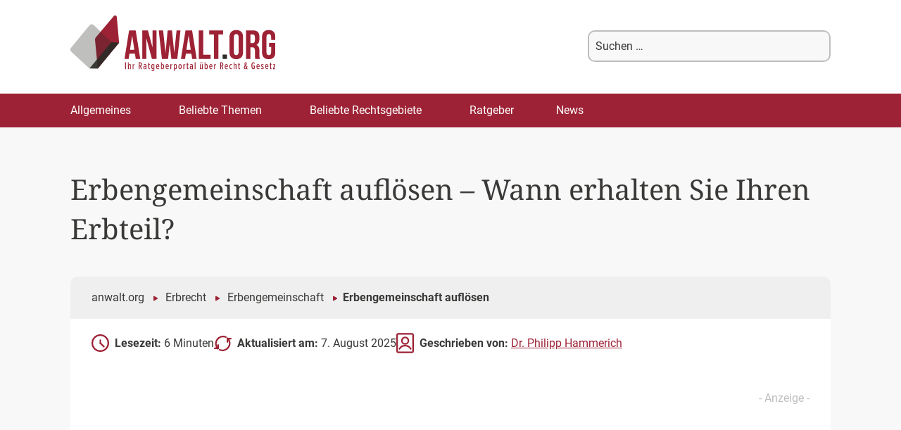

--- FILE ---
content_type: text/html; charset=UTF-8
request_url: https://www.anwalt.org/erbengemeinschaft-aufloesen/
body_size: 41302
content:
<!DOCTYPE html>
<!--[if IE 7]>
<html class="ie ie7" lang="de">
<![endif]-->
<!--[if IE 8]>
<html class="ie ie8" lang="de">
<![endif]-->
<!--[if !(IE 7) & !(IE 8)]><!-->
<html lang="de">
<!--<![endif]-->
<head>
<meta charset="UTF-8" />
<link rel="preconnect" href="https://cdn.consentmanager.net" />
<link rel="preconnect" href="https://cdn.l1native.com" />
<link rel="preconnect" href="https://cdn.pushalert.co" />
<meta name="viewport" content="width=device-width, initial-scale=1" />
<title>Erbengemeinschaft auflösen: Möglichkeiten und Tipps</title>
<link data-rocket-prefetch href="https://d.delivery.consentmanager.net" rel="dns-prefetch">
<link data-rocket-prefetch href="https://cdn.consentmanager.net" rel="dns-prefetch">
<style id="wpr-usedcss">img:is([sizes=auto i],[sizes^="auto," i]){contain-intrinsic-size:3000px 1500px}:where(.wp-block-button__link){border-radius:9999px;box-shadow:none;padding:calc(.667em + 2px) calc(1.333em + 2px);text-decoration:none}:root :where(.wp-block-button .wp-block-button__link.is-style-outline),:root :where(.wp-block-button.is-style-outline>.wp-block-button__link){border:2px solid;padding:.667em 1.333em}:root :where(.wp-block-button .wp-block-button__link.is-style-outline:not(.has-text-color)),:root :where(.wp-block-button.is-style-outline>.wp-block-button__link:not(.has-text-color)){color:currentColor}:root :where(.wp-block-button .wp-block-button__link.is-style-outline:not(.has-background)),:root :where(.wp-block-button.is-style-outline>.wp-block-button__link:not(.has-background)){background-color:initial;background-image:none}:where(.wp-block-calendar table:not(.has-background) th){background:#ddd}:where(.wp-block-columns){margin-bottom:1.75em}:where(.wp-block-columns.has-background){padding:1.25em 2.375em}.wp-block-column{flex-grow:1;min-width:0;overflow-wrap:break-word;word-break:break-word}:where(.wp-block-post-comments input[type=submit]){border:none}:where(.wp-block-cover-image:not(.has-text-color)),:where(.wp-block-cover:not(.has-text-color)){color:#fff}:where(.wp-block-cover-image.is-light:not(.has-text-color)),:where(.wp-block-cover.is-light:not(.has-text-color)){color:#000}:root :where(.wp-block-cover h1:not(.has-text-color)),:root :where(.wp-block-cover h2:not(.has-text-color)),:root :where(.wp-block-cover h3:not(.has-text-color)),:root :where(.wp-block-cover h4:not(.has-text-color)),:root :where(.wp-block-cover h5:not(.has-text-color)),:root :where(.wp-block-cover h6:not(.has-text-color)),:root :where(.wp-block-cover p:not(.has-text-color)){color:inherit}:where(.wp-block-file){margin-bottom:1.5em}:where(.wp-block-file__button){border-radius:2em;display:inline-block;padding:.5em 1em}:where(.wp-block-file__button):is(a):active,:where(.wp-block-file__button):is(a):focus,:where(.wp-block-file__button):is(a):hover,:where(.wp-block-file__button):is(a):visited{box-shadow:none;color:#fff;opacity:.85;text-decoration:none}.wp-block-group{box-sizing:border-box}:where(.wp-block-group.wp-block-group-is-layout-constrained){position:relative}.wp-block-image>a,.wp-block-image>figure>a{display:inline-block}.wp-block-image img{box-sizing:border-box;height:auto;max-width:100%;vertical-align:bottom}@media not (prefers-reduced-motion){.wp-block-image img.hide{visibility:hidden}.wp-block-image img.show{animation:.4s show-content-image}}.wp-block-image .alignleft,.wp-block-image .alignright,.wp-block-image.alignleft,.wp-block-image.alignright{display:table}.wp-block-image .alignleft>figcaption,.wp-block-image .alignright>figcaption,.wp-block-image.alignleft>figcaption,.wp-block-image.alignright>figcaption{caption-side:bottom;display:table-caption}.wp-block-image .alignleft{float:left;margin:.5em 1em .5em 0}.wp-block-image .alignright{float:right;margin:.5em 0 .5em 1em}.wp-block-image :where(figcaption){margin-bottom:1em;margin-top:.5em}:root :where(.wp-block-image.is-style-rounded img,.wp-block-image .is-style-rounded img){border-radius:9999px}.wp-block-image figure{margin:0}@keyframes show-content-image{0%{visibility:hidden}99%{visibility:hidden}to{visibility:visible}}:where(.wp-block-latest-comments:not([style*=line-height] .wp-block-latest-comments__comment)){line-height:1.1}:where(.wp-block-latest-comments:not([style*=line-height] .wp-block-latest-comments__comment-excerpt p)){line-height:1.8}:root :where(.wp-block-latest-posts.is-grid){padding:0}:root :where(.wp-block-latest-posts.wp-block-latest-posts__list){padding-left:0}ol,ul{box-sizing:border-box}:root :where(.wp-block-list.has-background){padding:1.25em 2.375em}:where(.wp-block-navigation.has-background .wp-block-navigation-item a:not(.wp-element-button)),:where(.wp-block-navigation.has-background .wp-block-navigation-submenu a:not(.wp-element-button)){padding:.5em 1em}:where(.wp-block-navigation .wp-block-navigation__submenu-container .wp-block-navigation-item a:not(.wp-element-button)),:where(.wp-block-navigation .wp-block-navigation__submenu-container .wp-block-navigation-submenu a:not(.wp-element-button)),:where(.wp-block-navigation .wp-block-navigation__submenu-container .wp-block-navigation-submenu button.wp-block-navigation-item__content),:where(.wp-block-navigation .wp-block-navigation__submenu-container .wp-block-pages-list__item button.wp-block-navigation-item__content){padding:.5em 1em}:root :where(p.has-background){padding:1.25em 2.375em}:where(p.has-text-color:not(.has-link-color)) a{color:inherit}:where(.wp-block-post-comments-form) input:not([type=submit]),:where(.wp-block-post-comments-form) textarea{border:1px solid #949494;font-family:inherit;font-size:1em}:where(.wp-block-post-comments-form) input:where(:not([type=submit]):not([type=checkbox])),:where(.wp-block-post-comments-form) textarea{padding:calc(.667em + 2px)}:where(.wp-block-post-excerpt){box-sizing:border-box;margin-bottom:var(--wp--style--block-gap);margin-top:var(--wp--style--block-gap)}:where(.wp-block-preformatted.has-background){padding:1.25em 2.375em}:where(.wp-block-search__button){border:1px solid #ccc;padding:6px 10px}:where(.wp-block-search__input){font-family:inherit;font-size:inherit;font-style:inherit;font-weight:inherit;letter-spacing:inherit;line-height:inherit;text-transform:inherit}:where(.wp-block-search__button-inside .wp-block-search__inside-wrapper){border:1px solid #949494;box-sizing:border-box;padding:4px}:where(.wp-block-search__button-inside .wp-block-search__inside-wrapper) .wp-block-search__input{border:none;border-radius:0;padding:0 4px}:where(.wp-block-search__button-inside .wp-block-search__inside-wrapper) .wp-block-search__input:focus{outline:0}:where(.wp-block-search__button-inside .wp-block-search__inside-wrapper) :where(.wp-block-search__button){padding:4px 8px}:root :where(.wp-block-separator.is-style-dots){height:auto;line-height:1;text-align:center}:root :where(.wp-block-separator.is-style-dots):before{color:currentColor;content:"···";font-family:serif;font-size:1.5em;letter-spacing:2em;padding-left:2em}:root :where(.wp-block-site-logo.is-style-rounded){border-radius:9999px}:where(.wp-block-social-links:not(.is-style-logos-only)) .wp-social-link{background-color:#f0f0f0;color:#444}:where(.wp-block-social-links:not(.is-style-logos-only)) .wp-social-link-amazon{background-color:#f90;color:#fff}:where(.wp-block-social-links:not(.is-style-logos-only)) .wp-social-link-bandcamp{background-color:#1ea0c3;color:#fff}:where(.wp-block-social-links:not(.is-style-logos-only)) .wp-social-link-behance{background-color:#0757fe;color:#fff}:where(.wp-block-social-links:not(.is-style-logos-only)) .wp-social-link-bluesky{background-color:#0a7aff;color:#fff}:where(.wp-block-social-links:not(.is-style-logos-only)) .wp-social-link-codepen{background-color:#1e1f26;color:#fff}:where(.wp-block-social-links:not(.is-style-logos-only)) .wp-social-link-deviantart{background-color:#02e49b;color:#fff}:where(.wp-block-social-links:not(.is-style-logos-only)) .wp-social-link-discord{background-color:#5865f2;color:#fff}:where(.wp-block-social-links:not(.is-style-logos-only)) .wp-social-link-dribbble{background-color:#e94c89;color:#fff}:where(.wp-block-social-links:not(.is-style-logos-only)) .wp-social-link-dropbox{background-color:#4280ff;color:#fff}:where(.wp-block-social-links:not(.is-style-logos-only)) .wp-social-link-etsy{background-color:#f45800;color:#fff}:where(.wp-block-social-links:not(.is-style-logos-only)) .wp-social-link-facebook{background-color:#0866ff;color:#fff}:where(.wp-block-social-links:not(.is-style-logos-only)) .wp-social-link-fivehundredpx{background-color:#000;color:#fff}:where(.wp-block-social-links:not(.is-style-logos-only)) .wp-social-link-flickr{background-color:#0461dd;color:#fff}:where(.wp-block-social-links:not(.is-style-logos-only)) .wp-social-link-foursquare{background-color:#e65678;color:#fff}:where(.wp-block-social-links:not(.is-style-logos-only)) .wp-social-link-github{background-color:#24292d;color:#fff}:where(.wp-block-social-links:not(.is-style-logos-only)) .wp-social-link-goodreads{background-color:#eceadd;color:#382110}:where(.wp-block-social-links:not(.is-style-logos-only)) .wp-social-link-google{background-color:#ea4434;color:#fff}:where(.wp-block-social-links:not(.is-style-logos-only)) .wp-social-link-gravatar{background-color:#1d4fc4;color:#fff}:where(.wp-block-social-links:not(.is-style-logos-only)) .wp-social-link-instagram{background-color:#f00075;color:#fff}:where(.wp-block-social-links:not(.is-style-logos-only)) .wp-social-link-lastfm{background-color:#e21b24;color:#fff}:where(.wp-block-social-links:not(.is-style-logos-only)) .wp-social-link-linkedin{background-color:#0d66c2;color:#fff}:where(.wp-block-social-links:not(.is-style-logos-only)) .wp-social-link-mastodon{background-color:#3288d4;color:#fff}:where(.wp-block-social-links:not(.is-style-logos-only)) .wp-social-link-medium{background-color:#000;color:#fff}:where(.wp-block-social-links:not(.is-style-logos-only)) .wp-social-link-meetup{background-color:#f6405f;color:#fff}:where(.wp-block-social-links:not(.is-style-logos-only)) .wp-social-link-patreon{background-color:#000;color:#fff}:where(.wp-block-social-links:not(.is-style-logos-only)) .wp-social-link-pinterest{background-color:#e60122;color:#fff}:where(.wp-block-social-links:not(.is-style-logos-only)) .wp-social-link-pocket{background-color:#ef4155;color:#fff}:where(.wp-block-social-links:not(.is-style-logos-only)) .wp-social-link-reddit{background-color:#ff4500;color:#fff}:where(.wp-block-social-links:not(.is-style-logos-only)) .wp-social-link-skype{background-color:#0478d7;color:#fff}:where(.wp-block-social-links:not(.is-style-logos-only)) .wp-social-link-snapchat{background-color:#fefc00;color:#fff;stroke:#000}:where(.wp-block-social-links:not(.is-style-logos-only)) .wp-social-link-soundcloud{background-color:#ff5600;color:#fff}:where(.wp-block-social-links:not(.is-style-logos-only)) .wp-social-link-spotify{background-color:#1bd760;color:#fff}:where(.wp-block-social-links:not(.is-style-logos-only)) .wp-social-link-telegram{background-color:#2aabee;color:#fff}:where(.wp-block-social-links:not(.is-style-logos-only)) .wp-social-link-threads{background-color:#000;color:#fff}:where(.wp-block-social-links:not(.is-style-logos-only)) .wp-social-link-tiktok{background-color:#000;color:#fff}:where(.wp-block-social-links:not(.is-style-logos-only)) .wp-social-link-tumblr{background-color:#011835;color:#fff}:where(.wp-block-social-links:not(.is-style-logos-only)) .wp-social-link-twitch{background-color:#6440a4;color:#fff}:where(.wp-block-social-links:not(.is-style-logos-only)) .wp-social-link-twitter{background-color:#1da1f2;color:#fff}:where(.wp-block-social-links:not(.is-style-logos-only)) .wp-social-link-vimeo{background-color:#1eb7ea;color:#fff}:where(.wp-block-social-links:not(.is-style-logos-only)) .wp-social-link-vk{background-color:#4680c2;color:#fff}:where(.wp-block-social-links:not(.is-style-logos-only)) .wp-social-link-wordpress{background-color:#3499cd;color:#fff}:where(.wp-block-social-links:not(.is-style-logos-only)) .wp-social-link-whatsapp{background-color:#25d366;color:#fff}:where(.wp-block-social-links:not(.is-style-logos-only)) .wp-social-link-x{background-color:#000;color:#fff}:where(.wp-block-social-links:not(.is-style-logos-only)) .wp-social-link-yelp{background-color:#d32422;color:#fff}:where(.wp-block-social-links:not(.is-style-logos-only)) .wp-social-link-youtube{background-color:red;color:#fff}:where(.wp-block-social-links.is-style-logos-only) .wp-social-link{background:0 0}:where(.wp-block-social-links.is-style-logos-only) .wp-social-link svg{height:1.25em;width:1.25em}:where(.wp-block-social-links.is-style-logos-only) .wp-social-link-amazon{color:#f90}:where(.wp-block-social-links.is-style-logos-only) .wp-social-link-bandcamp{color:#1ea0c3}:where(.wp-block-social-links.is-style-logos-only) .wp-social-link-behance{color:#0757fe}:where(.wp-block-social-links.is-style-logos-only) .wp-social-link-bluesky{color:#0a7aff}:where(.wp-block-social-links.is-style-logos-only) .wp-social-link-codepen{color:#1e1f26}:where(.wp-block-social-links.is-style-logos-only) .wp-social-link-deviantart{color:#02e49b}:where(.wp-block-social-links.is-style-logos-only) .wp-social-link-discord{color:#5865f2}:where(.wp-block-social-links.is-style-logos-only) .wp-social-link-dribbble{color:#e94c89}:where(.wp-block-social-links.is-style-logos-only) .wp-social-link-dropbox{color:#4280ff}:where(.wp-block-social-links.is-style-logos-only) .wp-social-link-etsy{color:#f45800}:where(.wp-block-social-links.is-style-logos-only) .wp-social-link-facebook{color:#0866ff}:where(.wp-block-social-links.is-style-logos-only) .wp-social-link-fivehundredpx{color:#000}:where(.wp-block-social-links.is-style-logos-only) .wp-social-link-flickr{color:#0461dd}:where(.wp-block-social-links.is-style-logos-only) .wp-social-link-foursquare{color:#e65678}:where(.wp-block-social-links.is-style-logos-only) .wp-social-link-github{color:#24292d}:where(.wp-block-social-links.is-style-logos-only) .wp-social-link-goodreads{color:#382110}:where(.wp-block-social-links.is-style-logos-only) .wp-social-link-google{color:#ea4434}:where(.wp-block-social-links.is-style-logos-only) .wp-social-link-gravatar{color:#1d4fc4}:where(.wp-block-social-links.is-style-logos-only) .wp-social-link-instagram{color:#f00075}:where(.wp-block-social-links.is-style-logos-only) .wp-social-link-lastfm{color:#e21b24}:where(.wp-block-social-links.is-style-logos-only) .wp-social-link-linkedin{color:#0d66c2}:where(.wp-block-social-links.is-style-logos-only) .wp-social-link-mastodon{color:#3288d4}:where(.wp-block-social-links.is-style-logos-only) .wp-social-link-medium{color:#000}:where(.wp-block-social-links.is-style-logos-only) .wp-social-link-meetup{color:#f6405f}:where(.wp-block-social-links.is-style-logos-only) .wp-social-link-patreon{color:#000}:where(.wp-block-social-links.is-style-logos-only) .wp-social-link-pinterest{color:#e60122}:where(.wp-block-social-links.is-style-logos-only) .wp-social-link-pocket{color:#ef4155}:where(.wp-block-social-links.is-style-logos-only) .wp-social-link-reddit{color:#ff4500}:where(.wp-block-social-links.is-style-logos-only) .wp-social-link-skype{color:#0478d7}:where(.wp-block-social-links.is-style-logos-only) .wp-social-link-snapchat{color:#fff;stroke:#000}:where(.wp-block-social-links.is-style-logos-only) .wp-social-link-soundcloud{color:#ff5600}:where(.wp-block-social-links.is-style-logos-only) .wp-social-link-spotify{color:#1bd760}:where(.wp-block-social-links.is-style-logos-only) .wp-social-link-telegram{color:#2aabee}:where(.wp-block-social-links.is-style-logos-only) .wp-social-link-threads{color:#000}:where(.wp-block-social-links.is-style-logos-only) .wp-social-link-tiktok{color:#000}:where(.wp-block-social-links.is-style-logos-only) .wp-social-link-tumblr{color:#011835}:where(.wp-block-social-links.is-style-logos-only) .wp-social-link-twitch{color:#6440a4}:where(.wp-block-social-links.is-style-logos-only) .wp-social-link-twitter{color:#1da1f2}:where(.wp-block-social-links.is-style-logos-only) .wp-social-link-vimeo{color:#1eb7ea}:where(.wp-block-social-links.is-style-logos-only) .wp-social-link-vk{color:#4680c2}:where(.wp-block-social-links.is-style-logos-only) .wp-social-link-whatsapp{color:#25d366}:where(.wp-block-social-links.is-style-logos-only) .wp-social-link-wordpress{color:#3499cd}:where(.wp-block-social-links.is-style-logos-only) .wp-social-link-x{color:#000}:where(.wp-block-social-links.is-style-logos-only) .wp-social-link-yelp{color:#d32422}:where(.wp-block-social-links.is-style-logos-only) .wp-social-link-youtube{color:red}:root :where(.wp-block-social-links .wp-social-link a){padding:.25em}:root :where(.wp-block-social-links.is-style-logos-only .wp-social-link a){padding:0}:root :where(.wp-block-social-links.is-style-pill-shape .wp-social-link a){padding-left:.6666666667em;padding-right:.6666666667em}:root :where(.wp-block-tag-cloud.is-style-outline){display:flex;flex-wrap:wrap;gap:1ch}:root :where(.wp-block-tag-cloud.is-style-outline a){border:1px solid;font-size:unset!important;margin-right:0;padding:1ch 2ch;text-decoration:none!important}:root :where(.wp-block-table-of-contents){box-sizing:border-box}:where(.wp-block-term-description){box-sizing:border-box;margin-bottom:var(--wp--style--block-gap);margin-top:var(--wp--style--block-gap)}:where(pre.wp-block-verse){font-family:inherit}.entry-content{counter-reset:footnotes}:root{--wp--preset--font-size--normal:16px;--wp--preset--font-size--huge:42px}.screen-reader-text{border:0;clip-path:inset(50%);height:1px;margin:-1px;overflow:hidden;padding:0;position:absolute;width:1px;word-wrap:normal!important}.screen-reader-text:focus{background-color:#ddd;clip-path:none;color:#444;display:block;font-size:1em;height:auto;left:5px;line-height:normal;padding:15px 23px 14px;text-decoration:none;top:5px;width:auto;z-index:100000}html :where(.has-border-color){border-style:solid}html :where([style*=border-top-color]){border-top-style:solid}html :where([style*=border-right-color]){border-right-style:solid}html :where([style*=border-bottom-color]){border-bottom-style:solid}html :where([style*=border-left-color]){border-left-style:solid}html :where([style*=border-width]){border-style:solid}html :where([style*=border-top-width]){border-top-style:solid}html :where([style*=border-right-width]){border-right-style:solid}html :where([style*=border-bottom-width]){border-bottom-style:solid}html :where([style*=border-left-width]){border-left-style:solid}html :where(img[class*=wp-image-]){height:auto;max-width:100%}:where(figure){margin:0 0 1em}html :where(.is-position-sticky){--wp-admin--admin-bar--position-offset:var(--wp-admin--admin-bar--height,0px)}:root :where(.wp-block-image figcaption){color:#555;font-size:13px;text-align:center}.wp-block-image{margin:0 0 1em}:where(.wp-block-group.has-background){padding:1.25em 2.375em}:root :where(.wp-block-template-part.has-background){margin-bottom:0;margin-top:0;padding:1.25em 2.375em}:root{--wp--preset--aspect-ratio--square:1;--wp--preset--aspect-ratio--4-3:4/3;--wp--preset--aspect-ratio--3-4:3/4;--wp--preset--aspect-ratio--3-2:3/2;--wp--preset--aspect-ratio--2-3:2/3;--wp--preset--aspect-ratio--16-9:16/9;--wp--preset--aspect-ratio--9-16:9/16;--wp--preset--color--black:#000000;--wp--preset--color--cyan-bluish-gray:#abb8c3;--wp--preset--color--white:#fff;--wp--preset--color--pale-pink:#f78da7;--wp--preset--color--vivid-red:#cf2e2e;--wp--preset--color--luminous-vivid-orange:#ff6900;--wp--preset--color--luminous-vivid-amber:#fcb900;--wp--preset--color--light-green-cyan:#7bdcb5;--wp--preset--color--vivid-green-cyan:#00d084;--wp--preset--color--pale-cyan-blue:#8ed1fc;--wp--preset--color--vivid-cyan-blue:#0693e3;--wp--preset--color--vivid-purple:#9b51e0;--wp--preset--color--blue:#21759b;--wp--preset--color--dark-gray:#444;--wp--preset--color--medium-gray:#9f9f9f;--wp--preset--color--light-gray:#e6e6e6;--wp--preset--gradient--vivid-cyan-blue-to-vivid-purple:linear-gradient(135deg,rgba(6, 147, 227, 1) 0%,rgb(155, 81, 224) 100%);--wp--preset--gradient--light-green-cyan-to-vivid-green-cyan:linear-gradient(135deg,rgb(122, 220, 180) 0%,rgb(0, 208, 130) 100%);--wp--preset--gradient--luminous-vivid-amber-to-luminous-vivid-orange:linear-gradient(135deg,rgba(252, 185, 0, 1) 0%,rgba(255, 105, 0, 1) 100%);--wp--preset--gradient--luminous-vivid-orange-to-vivid-red:linear-gradient(135deg,rgba(255, 105, 0, 1) 0%,rgb(207, 46, 46) 100%);--wp--preset--gradient--very-light-gray-to-cyan-bluish-gray:linear-gradient(135deg,rgb(238, 238, 238) 0%,rgb(169, 184, 195) 100%);--wp--preset--gradient--cool-to-warm-spectrum:linear-gradient(135deg,rgb(74, 234, 220) 0%,rgb(151, 120, 209) 20%,rgb(207, 42, 186) 40%,rgb(238, 44, 130) 60%,rgb(251, 105, 98) 80%,rgb(254, 248, 76) 100%);--wp--preset--gradient--blush-light-purple:linear-gradient(135deg,rgb(255, 206, 236) 0%,rgb(152, 150, 240) 100%);--wp--preset--gradient--blush-bordeaux:linear-gradient(135deg,rgb(254, 205, 165) 0%,rgb(254, 45, 45) 50%,rgb(107, 0, 62) 100%);--wp--preset--gradient--luminous-dusk:linear-gradient(135deg,rgb(255, 203, 112) 0%,rgb(199, 81, 192) 50%,rgb(65, 88, 208) 100%);--wp--preset--gradient--pale-ocean:linear-gradient(135deg,rgb(255, 245, 203) 0%,rgb(182, 227, 212) 50%,rgb(51, 167, 181) 100%);--wp--preset--gradient--electric-grass:linear-gradient(135deg,rgb(202, 248, 128) 0%,rgb(113, 206, 126) 100%);--wp--preset--gradient--midnight:linear-gradient(135deg,rgb(2, 3, 129) 0%,rgb(40, 116, 252) 100%);--wp--preset--font-size--small:13px;--wp--preset--font-size--medium:20px;--wp--preset--font-size--large:36px;--wp--preset--font-size--x-large:42px;--wp--preset--spacing--20:0.44rem;--wp--preset--spacing--30:0.67rem;--wp--preset--spacing--40:1rem;--wp--preset--spacing--50:1.5rem;--wp--preset--spacing--60:2.25rem;--wp--preset--spacing--70:3.38rem;--wp--preset--spacing--80:5.06rem;--wp--preset--shadow--natural:6px 6px 9px rgba(0, 0, 0, .2);--wp--preset--shadow--deep:12px 12px 50px rgba(0, 0, 0, .4);--wp--preset--shadow--sharp:6px 6px 0px rgba(0, 0, 0, .2);--wp--preset--shadow--outlined:6px 6px 0px -3px rgba(255, 255, 255, 1),6px 6px rgba(0, 0, 0, 1);--wp--preset--shadow--crisp:6px 6px 0px rgba(0, 0, 0, 1)}:where(.is-layout-flex){gap:.5em}:where(.is-layout-grid){gap:.5em}:where(.wp-block-post-template.is-layout-flex){gap:1.25em}:where(.wp-block-post-template.is-layout-grid){gap:1.25em}:where(.wp-block-columns.is-layout-flex){gap:2em}:where(.wp-block-columns.is-layout-grid){gap:2em}:root :where(.wp-block-pullquote){font-size:1.5em;line-height:1.6}#header .mob-menu-btn,#header .mob-search-btn,#header .mob-search-close,#menu-mobile-menu{display:none}@media all and (max-width:980px){#wpadminbar{display:none!important}html{width:100vw}#header .mob-menu-btn,#header .mob-menu-btn>svg,#header .mob-search-btn,#header .mob-search-btn>svg,#header .mob-search-close,#header .mob-search-close>svg{display:block;width:40px;height:40px;font-size:40px;color:#3dae61}#header .mob-search-btn{margin-right:10px}#header .mob-menu-btn{position:fixed;top:14px;left:12px;z-index:2}#header .mob-menu-btn>svg:nth-of-type(2){display:none}#header .mob-menu-btn.active>svg:first-of-type{display:none}#header .mob-menu-btn.active>svg:nth-of-type(2){display:block}#menu-mobile-menu{display:block;position:fixed;width:100vw;height:calc(100vh - 55px);left:-100vw;top:70px;transition:all .3s ease-out;z-index:2;overflow-y:scroll;padding-bottom:60px;box-sizing:border-box}#menu-mobile-menu.active{left:0}#menu-mobile-menu>li>a{width:100%}#header{position:fixed;top:0;left:0;width:100vw;height:70px;background:#fff;z-index:999;display:flex;flex-direction:row-reverse;align-items:center;justify-content:space-between;z-index:99}#header .header_search{position:fixed;left:100%;width:100vw;height:70px;margin-bottom:0;padding:0 10px;display:flex;justify-content:space-between;align-items:center;background-color:#fff;box-sizing:border-box;transition:all .2s ease-out;border-bottom:1px solid #3dae61;border-top:1px solid #3dae61;z-index:9999}#header .header_search.active{left:0}#header>a{width:calc(100% - 90px);margin-left:60px;text-align:center}#header .header_search input[type=text]{width:calc(100% - 70px);height:40px}#header .header_search input[type=submit]{height:40px}}.menu a{text-transform:none!important;font-size:17px!important;line-height:14.5px!important}.fixed-position{position:fixed}.l1-authorbox{margin:5% 0;font-family:Arial,sans-serif;color:#333}.l1-authorbox-intro{font-size:24px;font-weight:700;margin-bottom:15px;border-bottom:2px solid #ddd;padding-bottom:10px;color:#444}.l1-authorbox-inner{display:flex;align-items:flex-start;background-color:#f9f9f9;border:1px solid #e0e0e0;padding:20px;border-radius:8px}.l1-authorbox-avatar{flex-shrink:0;margin-right:20px;width:133px}.l1-authorbox-avatar img{width:auto;height:auto}.l1-authorbox-personal-info{flex:1}.l1-authorbox-name{font-size:22px;font-weight:700;text-decoration:none;margin-bottom:10px;display:inline-block}.l1-authorbox-name:hover{color:#005177}.l1-authorbox-description{font-size:16px;line-height:1.6;margin-bottom:0;word-break:break-word}@media (max-width:600px){.l1-authorbox-inner{flex-direction:column;align-items:center;text-align:center}.l1-authorbox-avatar{margin-right:0;margin-bottom:15px}.l1-authorbox-avatar img{width:115px;height:115px}.l1-authorbox-name{font-size:20px}.l1-authorbox-description{font-size:15px}#masthead{max-height:70px!important}.main-navigation{transform:translateX(-100%)}}.azk-native-top{margin-bottom:10px}.azk-native-bottom{margin-top:10px}.azk-native-content{margin-top:10px;margin-bottom:10px}.azk-native-bottom::before,.azk-native-content::before,.azk-native-top::before{content:"- Anzeige -";text-align:right;display:block;color:rgba(0,0,0,.25);font-size:12px}.azk-native-outer{width:100%;clear:both;margin-bottom:10px;hyphens:auto}.azk-native-outer:hover{cursor:pointer!important}.azk-native-inner{display:block;text-align:left;margin:0;padding:10px}.azk-native-inner .azk-native-description{display:block;font-size:15px;padding:15px 0;line-height:1.5}.azk-native-inner .azk-native-button{display:block;font-size:17px;width:200px;padding:10px 0;text-align:center}.azk-native-responsive{min-height:170px}.azk-native-responsive.azk-adsense{min-height:90px}@media only screen and (max-width:480px){.azk-native-responsive{min-height:170px}.azk-native-responsive.azk-adsense{min-height:250px}}@media only screen and (max-width:680px){table.table--clickout{display:block}table.table--clickout tbody,table.table--clickout thead{display:block}table.table--clickout tr{display:flex;flex-wrap:wrap}table.table--clickout tr td:first-of-type,table.table--clickout tr th:first-of-type{width:40%}table.table--clickout tr td:nth-of-type(2),table.table--clickout tr td:nth-of-type(3),table.table--clickout tr td:nth-of-type(4),table.table--clickout tr th:nth-of-type(2),table.table--clickout tr th:nth-of-type(3),table.table--clickout tr th:nth-of-type(4){flex:1}table.table--clickout tr td[colspan]{width:100%}table.table--clickout tr td.td--clickout{width:100%;text-align:center;background-color:#f2f2f2}table.table--clickout tr td.td--clickout .clickout{display:inline-block!important}table.table--clickout tr td.td--clickout:before{content:'Lohnt ein Einspruch? '}}.breadcrumb>ul:first-child>li:nth-child(1):before{content:""}.breadcrumb li{display:inline-block!important}.breadcrumb li:before{color:#5a5a5a;content:"\00BB";font-size:15px;font-weight:700;margin:0 4px}.image-credits-txt{display:none}.image-credits-txt:before{content:attr(data-credits);font-style:italic}p>.image-credits-link{margin:20px auto}.image-credits-link{display:inline-block;padding:10px 20px;background-color:#6c757d;color:#fff;text-align:center;text-decoration:none;border:none;cursor:pointer;border-radius:5px;margin:0 auto}.image-credits-link:focus{outline:#adb5bd solid 2px;outline-offset:2px}.image-credits-link:hover{background-color:#5a6268;color:#fff}.share-btns{display:flex;align-items:center;justify-content:flex-start;margin:10px 0}.share-label{font-style:italic;margin-right:1rem}.share-btn{display:inline-block;margin-right:1rem;cursor:pointer;outline:0}.share-btn:last-child{margin-right:0}.share-btn img{width:28px;height:28px;transition:opacity .3s ease}.share-btn:focus img,.share-btn:hover img{opacity:.8;outline:0}.share-btn{margin:10px!important;background:#fff}button.share-btn{border:0}button.share-btn:hover{background:0 0}.post-ratings{width:100%;opacity:1}.post-ratings-loading{display:none;height:16px;text-align:left}.post-ratings-image{border:0}.post-ratings img,.post-ratings-image img,.post-ratings-loading img{border:0;padding:0;margin:0}#ez-toc-container{background:#f9f9f9;border:1px solid #aaa;border-radius:4px;-webkit-box-shadow:0 1px 1px rgba(0,0,0,.05);box-shadow:0 1px 1px rgba(0,0,0,.05);display:table;margin-bottom:1em;padding:10px 20px 10px 10px;position:relative;width:auto}div.ez-toc-widget-container{padding:0;position:relative}div.ez-toc-widget-container ul{display:block}div.ez-toc-widget-container li{border:none;padding:0}div.ez-toc-widget-container ul.ez-toc-list{padding:10px}#ez-toc-container ul ul{margin-left:1.5em}#ez-toc-container li,#ez-toc-container ul{margin:0;padding:0}#ez-toc-container li,#ez-toc-container ul,#ez-toc-container ul li,div.ez-toc-widget-container,div.ez-toc-widget-container li{background:0 0;list-style:none;line-height:1.6;margin:0;overflow:hidden;z-index:1}#ez-toc-container .ez-toc-title{text-align:left;line-height:1.45;margin:0;padding:0}.ez-toc-title-container{display:table;width:100%}.ez-toc-title,.ez-toc-title-toggle{display:inline;text-align:left;vertical-align:middle}#ez-toc-container div.ez-toc-title-container+ul.ez-toc-list{margin-top:1em}#ez-toc-container a{color:#444;box-shadow:none;text-decoration:none;text-shadow:none;display:inline-flex;align-items:stretch;flex-wrap:nowrap}#ez-toc-container a:visited{color:#9f9f9f}#ez-toc-container a:hover{text-decoration:underline}#ez-toc-container a.ez-toc-toggle{display:flex;align-items:center}.ez-toc-widget-container ul.ez-toc-list li:before{content:" ";position:absolute;left:0;right:0;height:30px;line-height:30px;z-index:-1}.ez-toc-widget-container ul.ez-toc-list li.active{background-color:#ededed}.ez-toc-widget-container li.active>a{font-weight:900}#ez-toc-container input{position:absolute;left:-999em}#ez-toc-container input[type=checkbox]:checked+nav,#ez-toc-widget-container input[type=checkbox]:checked+nav{opacity:0;max-height:0;border:none;display:none}#ez-toc-container label{position:relative;cursor:pointer;display:initial}#ez-toc-container .ez-toc-toggle label{float:right;position:relative;font-size:16px;padding:0;border:1px solid #999191;border-radius:5px;cursor:pointer;left:10px;width:35px}div#ez-toc-container .ez-toc-title{display:initial}#ez-toc-container a.ez-toc-toggle{color:#444;background:inherit;border:inherit}.ez-toc-toggle #item{position:absolute;left:-999em}.ez-toc-widget-container ul li a{padding-left:10px;display:inline-flex;align-items:stretch;flex-wrap:nowrap}.ez-toc-widget-container ul.ez-toc-list li{height:auto!important}#ez-toc-container .eztoc-toggle-hide-by-default{display:none}.ez-toc-list.ez-toc-columns-optimized{column-fill:balance;orphans:2;widows:2}.ez-toc-list.ez-toc-columns-optimized>li{display:block;break-inside:avoid;page-break-inside:avoid}div#ez-toc-container .ez-toc-title{font-size:120%}div#ez-toc-container .ez-toc-title{font-weight:500}div#ez-toc-container ul li,div#ez-toc-container ul li a{font-size:120%}div#ez-toc-container ul li,div#ez-toc-container ul li a{font-weight:500}div#ez-toc-container nav ul ul li{font-size:100%}div#ez-toc-container{background:#f5f5f5;border:1px solid #3a3937}div#ez-toc-container p.ez-toc-title{color:#9d2235}div#ez-toc-container ul.ez-toc-list a{color:#9d2235}div#ez-toc-container ul.ez-toc-list a:hover{color:#3a3937}div#ez-toc-container ul.ez-toc-list a:visited{color:#9d2235}.ez-toc-box-title{font-weight:700;margin-bottom:10px;text-align:center;text-transform:uppercase;letter-spacing:1px;color:#666;padding-bottom:5px;position:absolute;top:-4%;left:5%;background-color:inherit;transition:top .3s ease}.ez-toc-box-title.toc-closed{top:-25%}.ez-toc-container-direction{direction:ltr}.ez-toc-counter ul{counter-reset:item}.ez-toc-counter nav ul li a::before{content:counters(item, '.', decimal) '. ';display:inline-block;counter-increment:item;flex-grow:0;flex-shrink:0;margin-right:.2em;float:left}.ez-toc-widget-container ul{counter-reset:item}.ez-toc-widget-container nav ul li a::before{content:counters(item, '.', decimal) '. ';display:inline-block;counter-increment:item;flex-grow:0;flex-shrink:0;margin-right:.2em;float:left}@font-face{font-display:swap;font-family:Roboto;font-style:normal;font-weight:400;src:url('https://www.anwalt.org/wp-content/themes/lot-anwalt/font/roboto-v30-latin-regular.woff2') format('woff2'),url('https://www.anwalt.org/wp-content/themes/lot-anwalt/font/roboto-v30-latin-regular.ttf') format('truetype')}@font-face{font-display:swap;font-family:Roboto;font-style:italic;font-weight:400;src:url('https://www.anwalt.org/wp-content/themes/lot-anwalt/font/roboto-v30-latin-italic.woff2') format('woff2'),url('https://www.anwalt.org/wp-content/themes/lot-anwalt/font/roboto-v30-latin-italic.ttf') format('truetype')}@font-face{font-display:swap;font-family:Roboto;font-style:normal;font-weight:700;src:url('https://www.anwalt.org/wp-content/themes/lot-anwalt/font/roboto-v30-latin-700.woff2') format('woff2'),url('https://www.anwalt.org/wp-content/themes/lot-anwalt/font/roboto-v30-latin-700.ttf') format('truetype')}@font-face{font-display:swap;font-family:'Noto Serif';font-style:normal;font-weight:400;src:url('https://www.anwalt.org/wp-content/themes/lot-anwalt/font/noto-serif-v23-latin-regular.woff2') format('woff2'),url('https://www.anwalt.org/wp-content/themes/lot-anwalt/font/noto-serif-v23-latin-regular.ttf') format('truetype')}@font-face{font-display:swap;font-family:'Noto Serif';font-style:normal;font-weight:600;src:url('https://www.anwalt.org/wp-content/themes/lot-anwalt/font/noto-serif-v23-latin-600.woff2') format('woff2'),url('https://www.anwalt.org/wp-content/themes/lot-anwalt/font/noto-serif-v23-latin-600.ttf') format('truetype')}[class*=" icon-"]:before,[class^=icon-]:before{font-family:fontello;font-style:normal;font-weight:400;display:inline-block;text-decoration:inherit;width:1em;margin-right:.2em;text-align:center;font-variant:normal;text-transform:none;line-height:1em;margin-left:.2em;-webkit-font-smoothing:antialiased;-moz-osx-font-smoothing:grayscale}:root{--color-primary-1:#3A3937;--color-primary-2:#9D2235;--color-primary-3:#BEBEBD;--color-primary-4:#EFEFEF;--color-primary-5:#F8F8F8;--color-white-1:#FFFFFF;--font-primary:'Roboto',"Helvetica Neue",Arial,Helvetica,Geneva,sans-serif;--font-secondary:'Noto Serif',"Times New Roman",Times,serif;--text-xs:clamp(0.875rem, 0.875rem + 0vw, 0.875rem);--text-sm:clamp(0.875rem, 0.75rem + 0.3333vw, 1rem);--text-base:clamp(1rem, 0.75rem + 0.6667vw, 1.25rem);--text-md:clamp(1.125rem, 0.875rem + 0.6667vw, 1.375rem);--text-lg:clamp(1.25rem, 0.9375rem + 0.8333vw, 1.5625rem);--text-xl:clamp(1.5625rem, 0.625rem + 2.5vw, 2.5rem);--text-footer:clamp(1rem, 0.875rem + 0.3333vw, 1.125rem);--side-padding:30px;--side-padding-plus10:40px}a,abbr,acronym,address,article,aside,audio,b,big,blockquote,body,canvas,caption,center,cite,code,dd,del,details,dfn,div,dl,dt,em,fieldset,figcaption,figure,footer,form,h1,h2,h3,h4,h5,h6,header,hgroup,html,i,iframe,img,ins,kbd,label,legend,mark,menu,nav,object,ol,output,p,pre,ruby,samp,section,small,span,strike,strong,sub,summary,sup,table,tbody,td,tfoot,th,thead,time,tr,tt,ul,var,video{margin:0;padding:0;border:0;vertical-align:baseline}html{font-size:100%;-webkit-text-size-adjust:100%;-ms-text-size-adjust:100%}body{line-height:1;font-size:var(--text-base);overflow-x:hidden}ol,ul{list-style:none}table{border-collapse:collapse;border-spacing:0}caption,td,th{font-weight:400;text-align:left}a:focus{outline:2px dotted var(--color-primary-2);outline-offset:4px;z-index:9999;position:relative}article,aside,details,figcaption,figure,footer,header,hgroup,nav,section{display:block}audio,canvas,video{display:inline-block}audio:not([controls]){display:none}del{color:#333}ins{text-decoration:none}hr{background-color:#ccc;border:0;height:1px;margin:24px;margin-bottom:1.714285714rem}sub,sup{line-height:0;position:relative;vertical-align:baseline}sup{top:-.5em}sub{bottom:-.25em}small{font-size:smaller}img{border:0;-ms-interpolation-mode:bicubic}.clear:after,.wrapper:after{clear:both}.clear:after,.clear:before,.wrapper:after,.wrapper:before{display:table;content:""}h1,h2,h3,h4,h5,h6{font-family:var(--font-secondary);font-weight:600}.comment-content th,.entry-content th{font-size:var(--text-sm);line-height:1.7;font-weight:700}button,input,select,textarea{border:1px solid #ccc;border-radius:3px;font-family:inherit;padding:6px}button,input{line-height:normal}textarea{overflow:auto;vertical-align:top}input[type=checkbox],input[type=color],input[type=hidden],input[type=image],input[type=radio]{border:0;border-radius:0;padding:0}#content a.clickout{display:inline-block;cursor:pointer}a.button,button,input[type=button],input[type=submit]{text-decoration:none;color:var(--color-white-1);font-weight:600;background-color:var(--color-primary-2);border:2px solid var(--color-primary-2);border-radius:10px;padding:18px 25px;text-align:center;font-size:var(--text-base);cursor:pointer}a.button:hover,button:hover{text-decoration:none;background-color:var(--color-primary-2);border:2px solid var(--color-primary-2);color:var(--color-white-1);cursor:pointer}input[type=button]:hover,input[type=submit]:hover{text-decoration:none;background-color:var(--color-primary-1);border:2px solid var(--color-primary-1);color:var(--color-white-1);cursor:pointer}.button a{color:#fff;text-decoration:none}.button a:hover{color:#fff;text-decoration:none}button,input[type=button],input[type=submit]{cursor:pointer}button[disabled],input[disabled]{cursor:default}.comment-content img,.entry-content img,.widget img{max-width:100%}img[class*=align],img[class*=wp-image-]{height:auto}img.size-full{max-width:100%;height:auto}iframe,object,video{max-width:100%}.alignleft{float:left}.alignright{float:right}.comment-content img,.entry-content img,.widget img{border-radius:10px!important}body{font-family:var(--font-primary);color:var(--color-primary-1)}body.custom-font-enabled{font-family:var(--font-primary)}a{outline:0;color:var(--color-primary-2)}a:hover{color:var(--color-primary-1)}.assistive-text,.site .screen-reader-text{position:absolute!important;clip:rect(1px,1px,1px,1px);overflow:hidden;height:1px;width:1px}.main-navigation .assistive-text:focus,.site .screen-reader-text:active,.site .screen-reader-text:focus,.site .screen-reader-text:hover{background:#fff;border:2px solid #333;border-radius:3px;clip:auto!important;color:#000;display:block;font-size:12px;height:auto;padding:12px;position:absolute;top:5px;left:5px;width:auto;z-index:100000}#main.wrapper{background-color:var(--color-primary-5);padding:40px 20px 0}.site{background-color:#fff}.site-content{max-width:1080px;margin:0 auto;border-radius:10px 10px 0 0}.entry-content{background-color:#fff;padding:30px var(--side-padding)}.entry-header{background-color:var(--color-primary-5)}.entry-header .share-btns{padding:20px 30px 0;margin:0}.title-and-breadcrumb{display:flex;flex-direction:column}@media (max-width:767px){a.button,button,input[type=button],input[type=submit]{padding:15px 20px}.title-and-breadcrumb{display:flex;flex-direction:column}.title-and-breadcrumb .breadcrumb{order:-1}.post-info img{width:18px}}.entry-header .entry-title{line-height:1.4;font-size:var(--text-xl);font-weight:400;color:var(--color-primary-1);background-color:var(--color-primary-5);padding:20px 0 40px}@media screen and (max-width:900px){.entry-header .entry-title{padding:60px 0 40px}}.entry-header .entry-title a{text-decoration:none}.post-info{display:flex;align-items:center;font-size:var(--text-sm);column-gap:30px;row-gap:12px;flex-wrap:wrap;line-height:1.3;padding:20px var(--side-padding);background-color:var(--color-white-1)}.post-info>div{display:flex;align-items:center}.post-info img{margin-right:8px}.breadcrumb{font-weight:400;background-color:var(--color-primary-4);padding:18px var(--side-padding);font-size:var(--text-sm);line-height:1.5;border-radius:10px 10px 0 0}@media (max-width:767px){.breadcrumb{background-color:var(--color-primary-4);border-radius:0}}.breadcrumb a{color:var(--color-primary-1);text-decoration:none}.breadcrumb a:hover{color:var(--color-primary-3);text-decoration:underline}.breadcrumb a,.breadcrumb li.current::before{margin-right:5px}.breadcrumb li:before{content:"";display:inline-block;height:8px;width:9px;background-image:url('https://www.anwalt.org/wp-content/themes/lot-anwalt/img/icon-breadcrumb-arrow-right.svg');background-size:contain;background-repeat:no-repeat;margin:0 8px}.breadcrumb li:first-child:before{content:none!important;display:none;margin:0}.entry-meta{clear:both}.entry-meta a{color:#757575}.entry-meta a:hover{color:#21759b}.comments-area,.entry-content{line-height:1.7}.comments-area{line-height:1.7;background-color:#fff!important}.comment-content h2,.comment-content h3,.comment-content h4,.comment-content h5,.comment-content h6,.entry-content h2,.entry-content h3,.entry-content h4,.entry-content h5,.entry-content h6{margin:40px 0 12px;line-height:1.5;color:var(--color-primary-1)}.comment-content h1,.entry-content h1{font-size:21px;font-size:1.5rem;line-height:1.5;margin:24px 0;margin:1.714285714rem 0}.comment-content h2,.entry-content h2{line-height:1.5;font-size:var(--text-lg)}.comment-content h3,.entry-content h3{font-size:var(--text-lg);line-height:1.5}.comment-content h4,.entry-content h4{font-size:var(--text-base);line-height:1.7}.comment-content h5,.entry-content h5{font-size:var(--text-base);line-height:1.7}.comment-content h6,.entry-content h6{font-size:var(--text-base);line-height:1.7}.comment-content p,.entry-content p{margin:0 0 25px;line-height:1.7}@media screen and (max-width:767px){:root{--side-padding:20px;--side-padding-plus10:30px}#main.wrapper{background-color:#fff;padding:0}#primary{margin-top:60px!important}.entry-header .entry-title{background-color:var(--color-white-1);padding:25px var(--side-padding) 5px var(--side-padding)}.comment-content p,.entry-content p{margin:0 0 20px}}.comment-content ol,.comment-content ul,.entry-content ol,.entry-content ul{margin:0 0 24px;margin:0 0 1.714285714rem;line-height:1.714285714}.comment-content ol ol,.comment-content ol ul,.comment-content ul ol,.comment-content ul ul,.entry-content ol ol,.entry-content ol ul,.entry-content ul ol,.entry-content ul ul{margin-bottom:0}.comment-content ul,.entry-content ul{list-style:disc}.comment-content ol,.entry-content ol{list-style:none;counter-reset:custom-counter;padding-left:0}.comment-content ol li,.entry-content ol li{counter-increment:custom-counter;position:relative;padding-left:45px;margin-left:0;margin-bottom:16px;line-height:1.7}.comment-content ol li::before,.entry-content ol li::before{content:counter(custom-counter);position:absolute;left:0;top:1px;background-color:var(--color-primary-2);width:28px;height:28px;border-radius:50%;text-align:center;line-height:28px;font-size:16px;font-weight:700;color:var(--color-white-1)}.comment-content li{margin:0 0 7px 36px}.entry-content ul{list-style:none;padding-left:0}.entry-content ul li{position:relative;padding-left:25px;margin-bottom:16px;line-height:1.7}.entry-content ul li::before{content:'';display:block;width:12px;height:11px;background-image:var(--wpr-bg-bbde0fce-9614-4038-8a18-a7aafb446014);background-size:12px 11px;background-repeat:no-repeat;position:absolute;left:0;top:.6rem}#ez-toc-container ul li::before{background-image:none}.comment-content blockquote,.entry-content blockquote{position:relative;margin:30px 0 30px 100px;background-color:var(--color-primary-4);border-radius:10px;padding:var(--side-padding)!important}.comment-content blockquote p,.entry-content blockquote p{margin-top:0;font-style:italic}.comment-content blockquote cite,.entry-content blockquote cite{margin-top:0;font-style:normal;font-weight:400;font-size:var(--text-sm)}.comment-content blockquote::before,.entry-content blockquote::before{content:'';position:absolute;left:-38px;top:15%;transform:translate(-100%,-15%);width:63px;height:49px;background-image:var(--wpr-bg-94ff7f94-616c-4992-a63d-c893d49d7e7d);background-size:contain;background-repeat:no-repeat;background-position:center}@media screen and (max-width:767px){.entry-content ul li{margin-bottom:10px}.entry-content ul li::before{top:.4rem}.comment-content blockquote,.entry-content blockquote{margin:20px 0 20px 60px}.comment-content blockquote::before,.entry-content blockquote::before{content:'';position:absolute;left:-21px;top:15%;transform:translate(-100%,-15%);width:38px;height:30px}}.comment-content blockquote p:last-child,.entry-content blockquote p:last-child{margin-bottom:0}.comment-content code,.entry-content code{font-family:Consolas,Monaco,'Lucida Console',monospace;font-size:12px;font-size:.857142857rem;line-height:2}.comment-content pre,.entry-content pre{border:1px solid #ededed;color:#666;font-family:Consolas,Monaco,'Lucida Console',monospace;font-size:12px;font-size:.857142857rem;line-height:1.714285714;margin:24px 0;margin:1.714285714rem 0;overflow:auto;padding:24px;padding:1.714285714rem}.comment-content pre code,.entry-content pre code{display:block}.comment-content abbr,.comment-content acronym,.comment-content dfn,.entry-content abbr,.entry-content acronym,.entry-content dfn{border-bottom:1px dotted #666;cursor:help}.comment-content address,.entry-content address{display:block;line-height:1.714285714;margin:0 0 24px;margin:0 0 1.714285714rem}img.alignleft{margin:1px 20px 1px 0}img.alignright{margin:1px 0 1px 20px}.entry-content iframe,.entry-content object,.entry-content video{margin-bottom:30px}.comment-content dl,.entry-content dl{margin:0 24px;margin:0 1.714285714rem}.comment-content dt,.entry-content dt{font-weight:700;line-height:1.714285714}.comment-content dd,.entry-content dd{line-height:1.714285714;margin-bottom:24px;margin-bottom:1.714285714rem}.comment-content table,.entry-content table{border-bottom:1px solid #ededed;color:#757575;font-size:12px;font-size:.857142857rem;line-height:2;margin:0 0 24px;margin:0 0 1.714285714rem;width:100%}.comment-content table caption,.entry-content table caption{font-size:16px;font-size:1.142857143rem;margin:24px 0;margin:1.714285714rem 0}.comment-content td,.entry-content td{border-top:1px solid #ededed;padding:6px 10px 6px 0}.tablepress{--text-color:var(--color-primary-1)!important;--head-text-color:var(--text-color);--head-bg-color:var(--color-primary-5)!important;--odd-text-color:var(--text-color);--odd-bg-color:var(--color-white-1)!important;--even-text-color:var(--text-color);--even-bg-color:#fff;--hover-text-color:var(--text-color);--hover-bg-color:var(--color-white-1)!important;--border-color:var(--color-primary-4)!important;--padding:0.6rem!important}.tablepress,.tablepress tbody td,.tablepress tfoot th,.tablepress thead th,.tablepress tr{font-size:var(--text-sm)!important;color:var(--color-primary-1)!important;border:solid 2px var(--color-primary-4)!important}.tablepress tfoot th,.tablepress thead th{background-color:var(--color-primary-4)!important;border-right:solid 2px var(--color-white-1)!important}.tablepress tfoot th:last-child,.tablepress thead th:last-child{border-right:none!important}.site-content article{word-wrap:break-word;-webkit-hyphens:auto;-moz-hyphens:auto;hyphens:auto}footer.entry-meta{padding:5px 0;font-size:var(--text-sm);line-height:1.7;background-color:#fff}.site-header h1,.site-header h2{text-align:center}.site-header h1 a,.site-header h2 a{color:#515151;display:inline-block;text-decoration:none}.site-header h1 a:hover,.site-header h2 a:hover{color:#21759b}.site-header h1{font-size:24px;font-size:1.714285714rem;line-height:1.285714286;margin-bottom:14px;margin-bottom:1rem}.site-header h2{font-weight:400;font-size:13px;font-size:.928571429rem;line-height:1.846153846;color:#757575}section[role=banner]{margin-bottom:48px;margin-bottom:3.428571429rem}.comments-area article{background-color:var(--color-primary-4);margin:30px 0;border-radius:10px;border-radius:10px}.comment-content.comment{padding:0 var(--side-padding)}.comment .reply{padding:25px var(--side-padding);background-color:var(--color-primary-5);border-bottom-right-radius:10px;border-bottom-left-radius:10px;line-height:1}.reply span{display:none}.reply .comment-reply-link{color:var(--color-primary-1)}.reply .comment-reply-link:hover{color:var(--color-primary-2)}.reply .comment-reply-link::after{content:url('https://www.anwalt.org/wp-content/themes/lot-anwalt/img/icon-arrow-list.svg');display:inline-block;width:11px;height:12px;margin-left:15px;transform:rotate(90deg);top:.3rem;position:relative}.comments-area article header{padding:var(--side-padding);padding-bottom:0;margin:0 0 20px;margin:0 0 1.429rem;overflow:hidden;position:relative;color:var(--color-primary-1)}.comments-area article header img{float:left;padding:0;line-height:0}.comments-area article header cite,.comments-area article header time{display:block}.comments-area article header cite{font-style:normal}.comments-area article header time{text-decoration:none;font-size:var(--text-sm);color:var(--color-primary-1)}.comments-area article header a{text-decoration:none;color:#5e5e5e}.comments-area article header a:hover{color:#21759b}.comments-area article header cite a{color:#444}.comments-area article header cite a:hover{text-decoration:underline}.comments-area article header h4{position:absolute;top:0;right:0;padding:6px 12px;padding:.428571429rem .857142857rem;font-size:12px;font-size:.857142857rem;font-weight:400;color:#fff;background-color:#0088d0;background-repeat:repeat-x;background-image:-moz-linear-gradient(top,#009cee,#0088d0);background-image:-ms-linear-gradient(top,#009cee,#0088d0);background-image:-webkit-linear-gradient(top,#009cee,#0088d0);background-image:-o-linear-gradient(top,#009cee,#0088d0);background-image:linear-gradient(top,#009cee,#0088d0);border-radius:3px;border:1px solid #007cbd}#respond{margin-top:48px}#respond h3#reply-title{font-size:16px;font-size:1.142857143rem;line-height:1.5}#respond h3#reply-title #cancel-comment-reply-link{display:block;margin-left:10px;margin-left:.714285714rem;font-weight:400;font-size:12px;font-size:.857142857rem}#respond form{margin-top:30px;padding:var(--side-padding);border-radius:10px;border:3px solid var(--color-primary-4)}#respond form p{margin:25px 0}#respond form label{display:block;margin-bottom:5px}#respond form input[type=text],#respond form textarea{-moz-box-sizing:border-box;box-sizing:border-box;font-size:var(--text-sm);line-height:1.7;padding:15px;width:100%;background-color:var(--color-primary-5);border:2px solid var(--color-primary-3);border-radius:10px}.required{color:red}@-ms-viewport{width:device-width}@viewport{width:device-width}@media screen and (min-width:600px){.site-header h1,.site-header h2{text-align:left}.site-header h1{font-size:25px;font-size:1.786rem;line-height:1.846153846;margin-bottom:0}#respond form input[type=text]{width:46.333333333%}}@media screen and (max-width:767px){body .site{padding:0!important;margin-bottom:40px}.alignleft,.alignright{float:none;display:block;margin-left:auto;margin-right:auto}.wp-block-image figure.alignleft,.wp-block-image figure.alignright,img.alignleft,img.alignright{margin:auto!important;float:none}}.rp4wp-related-posts,.start{padding:var(--side-padding);background-color:var(--color-primary-4);margin:30px 0;border-radius:10px}.box{padding:var(--side-padding);margin:30px 0;border-radius:10px;border-left:15px solid var(--color-primary-3);background-color:var(--color-primary-4)}ol.box{padding:var(--side-padding)}.box h1,.box h2,.box h3,.box h4,.box h5,.box h6{color:var(--color-primary-1)}@media screen and (max-width:767px){.box{border-left:10px solid var(--color-primary-3)}}.box ul{margin-top:10px;margin-bottom:0}.inkuerze{padding:var(--side-padding);margin:30px 0;border-radius:10px;border-left:15px solid var(--color-primary-2);background-color:var(--color-primary-4)}.inkuerze h1,.inkuerze h2,.inkuerze h3,.inkuerze h4,.inkuerze h5,.inkuerze h6{color:var(--color-primary-2)}@media screen and (max-width:767px){.inkuerze{border-left:10px solid var(--color-primary-2)}}.inkuerze ul{margin-top:10px;margin-bottom:0}.box>:last-child,.inkuerze>:last-child,.rp4wp-related-posts ul>:last-child,.rp4wp-related-posts>:last-child,.start>:last-child>:last-child{margin-bottom:0}.schema-faq-section:last-of-type p{margin-bottom:0}.box h1:first-of-type,.box h2:first-of-type,.box h3:first-of-type,.box h4:first-of-type,.box h5:first-of-type,.box h6:first-of-type,.inkuerze h1:first-of-type,.inkuerze h2:first-of-type,.inkuerze h3:first-of-type,.inkuerze h4:first-of-type,.inkuerze h5:first-of-type,.inkuerze h6:first-of-type,.rp4wp-related-posts h1:first-of-type,.rp4wp-related-posts h2:first-of-type,.rp4wp-related-posts h3:first-of-type,.rp4wp-related-posts h4:first-of-type,.rp4wp-related-posts h5:first-of-type,.rp4wp-related-posts h6:first-of-type,.start h1:first-of-type,.start h2:first-of-type,.start h3:first-of-type,.start h4:first-of-type,.start h5:first-of-type,.start h6:first-of-type{margin-top:0}.rp4wp-related-posts .wp-block-image,.start .wp-block-image{margin:0}.download{background-color:var(--color-primary-5);border-radius:10px;margin-bottom:2em!important;padding:var(--side-padding)}.download{padding-bottom:15px}.comments-area{padding:var(--side-padding)}.wp-block-image figcaption{padding:0!important;font-size:var(--text-xs)!important;color:var(--color-primary-1)!important;line-height:1.5!important;margin-top:8px}.share-btns{text-align:center}.share-btn{margin:3px!important;border-radius:10px;font-size:var(--text-sm);padding:15px 20px}.wp-block-column:not(:first-child){margin-left:0}#ez-toc-container{display:block;width:auto;padding:var(--side-padding);margin:30px 0;border-radius:10px;border:2px solid var(--color-primary-3)!important;background-color:var(--color-white-1)!important;color:var(--color-primary-1)}#ez-toc-container p.ez-toc-title{font-weight:600!important;line-height:1.7!important;font-family:var(--font-secondary);color:var(--color-primary-1)!important;font-size:var(--text-md)!important}.ez-toc-title-container{margin-bottom:20px}#ez-toc-container ul li{line-height:1.7;margin-bottom:5px}#ez-toc-container a{color:var(--color-primary-2);font-weight:400;font-size:var(--text-base)!important;text-decoration:underline}#ez-toc-container a:hover{color:var(--color-primary-3)}#ez-toc-container a::before{text-decoration:none!important}.ez-toc-counter nav ul li a::before{font-weight:700;text-decoration:none!important}#ez-toc-container a.ez-toc-link::before{text-decoration:none!important}.l1-authorbox-avatar{float:none;padding:0;margin-right:35px}.l1-authorbox-avatar img{float:none;max-width:inherit;padding:0;margin:0}.l1-authorbox-intro{border-bottom:0}.l1-authorbox-inner{display:flex;border:0;padding:var(--side-padding);background-color:var(--color-primary-4);margin:30px 0;border-radius:10px}@media (max-width:767px){.l1-authorbox-inner{display:block}.l1-authorbox-avatar{float:none;text-align:center;margin:0 auto}.l1-authorbox-avatar img{margin:0 auto}.l1-authorbox-name{text-align:center}}.l1-authorbox{margin:5% 0}div.entry-content div.l1-authorbox div.l1-authorbox-inner div.l1-authorbox-personal-info p.l1-authorbox-description{font-size:inherit;text-align:inherit}div.entry-content div.l1-authorbox div.l1-authorbox-inner div.l1-authorbox-personal-info p.l1-authorbox-description{margin-bottom:0!important}.l1-authorbox-name{display:block;font-family:var(--font-secondary);margin-bottom:10px;font-size:22px;font-weight:600;color:var(--color-primary-1);text-decoration:none}.l1-authorbox-name:hover{color:var(--color-primary-1);text-decoration:underline}.l1-authorbox-description{-moz-hyphens:auto!important;-ms-hyphens:auto!important;-webkit-hyphens:manual!important;hyphens:auto!important;margin-bottom:5px}#wpadminbar{z-index:99}.u2,.u3{font-size:var(--text-lg);line-height:1.7;font-family:var(--font-secondary);color:var(--color-primary-1);font-weight:700}.post-ratings{display:block;width:auto;padding:var(--side-padding);background-color:var(--color-primary-4);margin:30px 0;border-radius:10px;text-align:center;font-size:var(--text-sm);line-height:2}.post-ratings em{font-weight:400;font-style:normal}.post-ratings img{margin:0 2px -5px;width:26px;height:27px}.post-ratings img:last-of-type{margin-right:10px}header>cite>b{font-weight:700!important}header#masthead.site-header{min-height:60px;overflow:hidden}#masthead hgroup{max-width:1080px;display:flex;margin:0 auto;justify-content:space-between;align-items:center;padding:22px 20px 14px}#masthead hgroup .logo{height:79px;width:auto;padding-bottom:18px}.header-elements{padding-bottom:10px;display:flex;align-items:center}#masthead>form>div.mobile-search-form__body>div.mobile-search-form__field>input[type=search]{font-size:16px}@media (max-width:900px){header#masthead.site-header{display:flex;justify-content:space-between;width:100%;overflow:visible;z-index:9999;position:fixed;background-color:var(--color-white-1);max-height:60px}header#masthead.site-header .logo{display:block;min-width:auto;width:auto;max-height:35px;padding-top:4px}header#masthead.site-header .logo img{width:100%}header#masthead.site-header .mobile-menu-toggle{order:1}header#masthead.site-header hgroup{order:2;padding:0 10px;display:flex;align-items:center;justify-content:center}header#masthead.site-header .mobile-search-form{order:3}}@media screen and (max-width:767px){header#masthead.site-header{background-color:var(--color-primary-4)}}.search-form{background-color:var(--color-primary-5);border-radius:10px;border:solid 2px var(--color-primary-3);max-width:350px;padding:3px}input.search-field{border-radius:3px;border:none;height:35px;background-color:var(--color-primary-5);width:280px;font-size:16px}.search-form .search-submit{position:relative;background-color:var(--color-primary-5);background-image:var(--wpr-bg-0359cc7b-13cd-4975-8ffa-8afed05e04f7);background-size:20px 20px;background-repeat:no-repeat;background-position:center;border:none;border-radius:0;cursor:pointer;width:20px;height:20px;text-indent:-9999px;top:-5px;margin-bottom:-6px}.search-form .search-field::-webkit-input-placeholder{color:var(--color-primary-1)}.search-form .search-field::-moz-placeholder{color:var(--color-primary-1);opacity:1}.search-form .search-field:-ms-input-placeholder{color:var(--color-primary-1)}.search-form .search-field::-ms-input-placeholder{color:var(--color-primary-1)}.search-form .search-field::placeholder{color:var(--color-primary-1)}#main{position:relative}#main .overlay{display:block;opacity:0;position:absolute;top:0;left:0;right:0;bottom:0;background-color:rgba(58,57,54,.7);z-index:100;transition:opacity .28s ease;pointer-events:none}#main .overlay.visible{opacity:1;pointer-events:auto}.main-navigation .sub-menu{position:relative;z-index:200}.main-navigation__header{display:none;justify-content:flex-end;background-color:var(--color-primary-5)}.menu-container{background-color:var(--color-primary-2)}.menu-container .nav-menu{display:flex;align-items:center;list-style-type:none;padding:0 20px;margin:0 auto;font-size:16px;max-width:1180px}.menu-container .nav-menu>li>a{display:block;text-decoration:none;color:var(--color-white-1);padding:16px 30px}.menu-container .nav-menu>li>.sub-menu{display:none;position:absolute}.menu-container .nav-menu .sub-menu li{position:relative}.menu-container .nav-menu .sub-menu li a{color:var(--color-primary-1);padding:13px 30px;text-decoration:none;display:block;background-color:var(--color-white-1)}.menu-container .nav-menu .sub-menu li a:hover{background-color:var(--color-primary-4)}.menu-container .nav-menu li:hover>.sub-menu{display:block}.menu-container .nav-menu>li>.sub-menu li:last-child>a{border-bottom-left-radius:10px;border-bottom-right-radius:10px}.menu-container .nav-menu .sub-menu .sub-menu li:last-child>a{border-bottom-left-radius:0;border-bottom-right-radius:0}.menu-container .nav-menu>li:active>a,.menu-container .nav-menu>li:focus>a,.menu-container .nav-menu>li:hover>a{background-color:var(--color-white-1);color:var(--color-primary-2)}.menu-container .nav-menu>li.menu-item-has-children>a{position:relative;padding-right:38px}.menu-container .nav-menu>li.menu-item-has-children>a::after{content:"";position:absolute;margin-left:8px;top:50%;transform:translateY(-50%);width:12px;height:11px;background-image:var(--wpr-bg-d7563c4e-020d-4669-8125-4b489f3f7dc8);background-size:contain;background-repeat:no-repeat}.menu-container .nav-menu>li.menu-item-has-children:hover>a::after{background-image:var(--wpr-bg-cf9e07c9-6191-4356-af7e-7cf6ac0709bd);transform:translateY(-50%) rotate(180deg)}.menu-container .nav-menu .sub-menu .sub-menu a{padding-left:48px;position:relative}.menu-container .nav-menu .sub-menu .sub-menu a::before{content:"";position:absolute;left:28px;top:50%;transform:translateY(-50%) rotate(-90deg);width:11px;height:12px;background-image:var(--wpr-bg-8427cf84-cb4a-467b-9099-8637aa6acf68);background-size:contain;background-repeat:no-repeat}.mobile-menu-toggle{width:58px;display:none;user-select:none;-webkit-tap-highlight-color:transparent;touch-action:manipulation;font-size:24px;color:#444;cursor:pointer;flex-direction:column;align-items:center;justify-content:center;flex-shrink:0}@media (max-width:900px){.menu-container .nav-menu>li>a{display:block;text-decoration:none;color:var(--color-white-1);padding:24px 20px;background-color:var(--color-primary-2)}.menu-container .nav-menu>li:active>a,.menu-container .nav-menu>li:focus>a,.menu-container .nav-menu>li:hover>a{background-color:var(--color-primary-2);color:var(--color-white-1)}.menu-container .nav-menu>li.menu-item-has-children:hover>a::after{background-image:var(--wpr-bg-297b887a-c422-445c-b423-2dca3ae23ad8)}.menu-container .nav-menu>li>.sub-menu{display:block;position:inherit}.main-navigation ul.nav-menu{display:block;padding:0}.main-navigation ul.nav-menu>li:first-child{margin-top:0!important}.menu-container .nav-menu .sub-menu li>a{background-color:var(--color-primary-5);padding:15px 20px;border-bottom:1px solid var(--color-primary-3)}.menu-container .nav-menu>li>.sub-menu li:last-child>a{border-bottom-left-radius:0;border-bottom-right-radius:0}.menu-container .nav-menu>li.menu-item-has-children:hover>a::after{transform:translateY(-50%)}.menu-container .nav-menu .sub-menu .sub-menu a{padding-left:42px}.menu-container .nav-menu .sub-menu .sub-menu a::before{left:22px}.mobile-menu-toggle{display:flex}}@media screen and (max-width:600px){html :where(.is-position-sticky){--wp-admin--admin-bar--position-offset:0px}.main-navigation ul.nav-menu.toggled-on{display:inline-block;padding:8.3px 10px;margin-top:1px;background-color:#e8e8e8;position:absolute}}.mobile-menu--open .dashicons.dashicons-menu::before,.mobile-search-form._open .mobile-search-form__toggle .dashicons.dashicons-search:before{content:"\f158"}.mobile-search-form__button>button{display:flex;justify-content:center;align-items:center}body.mobile-menu--open{overflow:hidden;height:100%}body.mobile-menu--open .main-navigation{transform:translateX(0);top:60px}@media (max-width:900px){.main-navigation{transform:translateX(-100%);width:100%;background:var(--color-primary-5);position:fixed;left:0;top:0;height:100%;z-index:101}.main-navigation__close{user-select:none;-webkit-tap-highlight-color:transparent;touch-action:manipulation;font-size:24px;color:#444;cursor:pointer;padding:18px 20px;background:var(--color-primary-5)}.main-navigation__header{display:none;justify-content:flex-start}.main-navigation__wrap{max-height:calc(100% - 60px);overflow:auto}.search-form{display:none}}.mobile-search-form{display:none;position:relative}.mobile-search-form__body{display:none;flex:1;position:absolute;width:calc(100vw - 58px);right:100%;height:100%;top:0;background:var(--color-primary-4);align-items:center}.mobile-search-form__body input{background:#fff;border:2px solid #fff;flex:1;width:95%;border-radius:10px;font-size:var(--text-xs);color:var(--color-primary-2)}.mobile-search-form__body input::placeholder{color:var(--color-primary-2)}.mobile-search-form__body button{border:0;background:0 0;user-select:none;-webkit-tap-highlight-color:transparent;touch-action:manipulation;font-size:24px;color:#444;width:50px;text-align:center}.mobile-search-form__field{flex:1}.mobile-search-form__toggle{display:flex;flex-direction:column;align-items:center;justify-content:center;width:58px;cursor:pointer}.mobile-search-form__toggle i{font-size:24px;user-select:none;-webkit-tap-highlight-color:transparent;touch-action:manipulation}.mobile-search-form__toggle i:last-child{display:none}.mobile-search-form._open .mobile-search-form__toggle i:last-child{display:inline-block}.mobile-search-form._open .mobile-search-form__toggle i:first-child{display:none}.mobile-search-form._open .mobile-search-form__body{display:flex;flex-direction:row-reverse}.icon-cancel:before{content:""!important;display:inline-block;width:18px;height:18px;background-image:var(--wpr-bg-b8b4b52d-b36c-430a-a3b7-590d9aa1ddbf);background-size:cover;background-repeat:no-repeat}.dashicons-search:before{content:""!important;display:inline-block;width:18px;height:18px;background-image:var(--wpr-bg-83d046bc-5517-4367-a5a9-aadb09ad9bc0);background-size:cover;background-repeat:no-repeat}.mobile-menu--open .dashicons.dashicons-menu::before,.mobile-search-form._open .mobile-search-form__toggle .dashicons.dashicons-search:before{content:""!important;display:inline-block;width:18px;height:18px;background-image:var(--wpr-bg-06c6d82f-4937-46b4-b537-79c44f36f3f7);background-size:cover;background-repeat:no-repeat}.dashicons-menu:before{content:""!important;display:inline-block;width:20px;height:17px;background-image:var(--wpr-bg-5f4c5cb8-f0b9-4128-9c30-f5805f4c8cfb);background-size:cover;background-repeat:no-repeat}@media (max-width:900px){.mobile-search-form{display:flex}.mobile-search-form__field>input:first-child{margin-left:20px}}.page-template-default .list .alignleft{float:none;width:100%}.page-template-default .list div{display:grid;grid-template-columns:1fr;grid-template-rows:auto auto 1fr;background-color:var(--color-primary-4);border-radius:10px;padding:var(--side-padding);margin-bottom:30px}.page-template-default .list h3{grid-column:1;margin:0 0 16px}.page-template-default .list h3 a{color:var(--color-primary-1);text-decoration:none;display:block;margin:0!important}.page-template-default .list h3 a:hover{color:var(--color-primary-1);text-decoration:underline}.page-template-default .list img{margin-bottom:30px!important}.page-template-default .list a:first-of-type{grid-column:1;grid-row:1/span 2}@media (min-width:767px){.page-template-default .list div{grid-template-columns:auto 1fr;grid-template-rows:auto;border-bottom:1px solid var(--color-primary-3);padding:30px 0;border-radius:0;background-color:inherit;margin:0}.page-template-default .list a:first-of-type{grid-column:1;grid-row:1/span 3}.page-template-default .list a{margin-right:30px}.list p,.page-template-default .list h3{grid-column:2}.page-template-default .list img{width:190px!important;height:auto;margin:0!important}}.azk-native-bottom::before,.azk-native-content::before,.azk-native-top::before{content:"- Anzeige -";text-align:right;display:block;color:var(--color-primary-3);font-size:var(--text-sm)}.azk-native-top{margin-bottom:20px;overflow:hidden!important}.azk-native-top iframe{overflow:hidden!important}.azk-native-inner{display:block;text-align:left;margin:0;padding:0;padding-bottom:var(--side-padding)}.azk-native-inner .azk-native-description{display:block;font-size:var(--text-lg)!important;padding:15px 0 30px;line-height:1.5;font-weight:400!important;color:var(--color-primary-1)!important}.azk-native-inner .azk-native-button{display:block;text-decoration:none;color:var(--color-white-1)!important;font-weight:700;font-size:var(--text-base)!important;background-color:var(--color-primary-2);border:2px solid var(--color-primary-2);border-radius:10px;padding:18px 40px;text-align:center;width:auto!important}@media (max-width:767px){.post-ratings{text-align:left}#reading-progress-bar{position:fixed;top:0;left:0;width:0%;height:5px;background-color:var(--color-primary-2);z-index:88888}.mobile-menu--open #reading-progress-bar{display:none!important}.azk-native-inner .azk-native-button{padding:15px!important}}.footer{padding:var(--side-padding);background-color:var(--color-primary-1)}.footer__wrap{max-width:1080px;margin:0 auto;display:flex;flex-wrap:wrap;gap:30px}.footer__col{box-sizing:border-box;position:relative;flex:1}.footer .link-list{padding:0;margin:0;list-style-type:none}.footer .link-list>li{position:relative;line-height:1.7;font-size:var(--text-footer);box-sizing:border-box}.footer .link-list a{position:relative;display:inline-block;color:var(--color-white-1);text-decoration:none;padding:6px 0}.footer .link-list a:hover{text-decoration:underline}@media (min-width:768px){.collapsed-box__body{display:block!important}.collapsed-box__header{cursor:default!important}}.collapsed-box__header{color:var(--color-primary-3);position:relative;padding:30px 0;cursor:pointer;user-select:none;-webkit-tap-highlight-color:transparent;touch-action:manipulation;font-family:var(--font-secondary);font-weight:600;font-size:var(--text-md);border-bottom:2px solid var(--color-primary-3);margin-bottom:30px}@media (max-width:767px){.footer .link-list a{padding:10px 0}.collapsed-box__header:after{content:"";position:absolute;margin-left:8px;right:0;top:50%;transform:translateY(-50%);width:12px;height:11px;background-image:var(--wpr-bg-2093f30e-af7c-47d5-897c-cc13dc0d8979);background-size:contain;background-repeat:no-repeat;transform-origin:center}.collapsed-box__header._open:after{transform:translateY(-50%) rotate(180deg)}.collapsed-box__header{display:block;margin:0;border-bottom:0;border-top:2px solid var(--color-primary-3)}.footer__col:first-of-type .collapsed-box__header{border-top:0}.collapsed-box._no-collapse .collapsed-box__body{display:block}.collapsed-box__body{padding-bottom:15px;display:none}.link-list{display:block!important}.link-list>li{width:auto!important}.footer__wrap{display:block}}footer[role=contentinfo]{font-size:var(--text-footer);text-align:center;color:var(--color-secondary-2);background-color:var(--color-primary-1);padding:var(--side-padding)}footer[role=contentinfo] .footer-content{border-top:2px solid var(--color-primary-3);max-width:1080px;margin:0 auto;display:flex;flex-wrap:wrap;justify-content:space-between;padding:20px 0;color:var(--color-white-1)}@media (max-width:767px){footer[role=contentinfo] .footer-content{display:block}}footer[role=contentinfo] a{color:var(--color-secondary-2);text-decoration:none}footer[role=contentinfo] a:hover{color:var(--color-secondary-2);text-decoration:underline}footer[role=contentinfo] .mandatory-link-list{display:flex;line-height:1.7}footer[role=contentinfo] .mandatory-link-list li{margin-right:30px}footer[role=contentinfo] .mandatory-link-list a{display:inline-block;padding:10px 0}footer[role=contentinfo] .site-info{padding:10px 0;line-height:1.7}@media (max-width:767px){footer[role=contentinfo] .mandatory-link-list{display:block;text-align:center}footer[role=contentinfo] .mandatory-link-list li{margin-right:0}}@media print{body{background:0 0!important;color:#000;font-size:10pt}a{text-decoration:none}.comment-content img,.entry-content img{border-radius:0;box-shadow:none}.site{clear:both!important;display:block!important;float:none!important;max-width:100%;position:relative!important}.site-header{margin-bottom:72px;margin-bottom:5.142857143rem;text-align:left}.site-header h1{font-size:21pt;line-height:1;text-align:left}.site-header h2{color:#000;font-size:10pt;text-align:left}.site-header h1 a,.site-header h2 a{color:#000}#colophon,#respond,.commentlist .reply,.main-navigation,.site-content nav{display:none}.wrapper{border-top:none;box-shadow:none}.site-content{margin:0;width:auto}.entry-header .entry-title,.entry-title{font-size:21pt}footer.entry-meta,footer.entry-meta a{color:#444;font-size:10pt}.commentlist>li.comment{background:0 0;position:relative;width:auto}.commentlist .avatar{height:39px;left:2.2em;top:2.2em;width:39px}.comments-area article header cite,.comments-area article header time{margin-left:50px;margin-left:3.57142857rem}}[class^=wp-block-] figcaption{color:#757575;font-size:12px;font-size:.857142857rem;line-height:2;font-style:italic;text-align:left}[class^=wp-block-] .alignleft,[class^=wp-block-].alignleft{margin-right:24px}[class^=wp-block-] .alignright,[class^=wp-block-].alignright{margin-left:24px}.wp-block-image figure:not(.aligncenter){line-height:0;margin:0 1.714285714rem}.wp-block-image figure.alignleft{margin:.857142857rem 1.714285714rem .857142857rem 0}.wp-block-image figure.alignright{margin:.857142857rem 0 .857142857rem 1.714285714rem}.wp-block-image figcaption{padding-top:.75em}html.fancybox-active:not(.fancybox-allowscroll),html.fancybox-active:not(.fancybox-allowscroll) body{touch-action:none;overscroll-behavior:none;-webkit-overflow-scrolling:auto;overflow:hidden}html.fancybox-active:not(.fancybox-allowscroll) body{margin-right:var(--vertical-scrollbar);margin-bottom:var(--horizontal-scrollbar)}html.fancybox-active:not(.fancybox-allowscroll) body.rtl{margin-right:0;margin-left:var(--vertical-scrollbar)}#fancybox-loading,#fancybox-loading div,#fancybox-overlay,#fancybox-wrap *,#fancybox-wrap ::after,#fancybox-wrap ::before{-webkit-box-sizing:border-box;-moz-box-sizing:border-box;box-sizing:border-box}#fancybox-overlay{position:fixed;top:0;left:0;width:100%;height:100%;background-color:rgba(0,0,0,.7);z-index:111100;display:none}#fancybox-tmp{padding:0;margin:0;border:0;overflow:auto;display:none}#fancybox-wrap{position:absolute;top:0;left:0;z-index:111101;display:none;outline:0!important}#fancybox-outer{position:relative;width:100%;height:100%;box-shadow:0 0 20px #111;-moz-box-shadow:0 0 20px #111;-webkit-box-shadow:0 0 20px #111;background:#fff}#fancybox-content{position:relative;width:100%;height:100%;overflow:hidden;z-index:111102;border:0 solid #fff;background:#fff;background-clip:padding-box}#fancybox-content>*{max-width:100%;max-height:100%;-webkit-overflow-scrolling:touch}#fancybox-error{color:#444;padding:14px;margin:0}#fancybox-img{width:100%;height:100%;border:none}#fancybox-img{padding:0;margin:0;line-height:0;vertical-align:top;max-width:none!important;max-height:none!important}.fancy-ico{position:absolute;width:48px;height:48px;border-radius:50%}.fancy-ico span{display:block;position:relative;left:12px;top:12px;width:24px;height:24px;border-radius:50%;background:#000;border:2px solid #fff;box-shadow:0 0 4px #000;transition:transform .25s ease-in-out}#fancybox-close:hover span,#fancybox-next:hover span{transform:rotate(360deg)}#fancybox-prev:hover span{transform:rotate(-360deg)}#fancybox-close{top:-24px;right:-24px;cursor:pointer;z-index:111105;display:none}#fancybox-close span::after,#fancybox-close span::before{content:'';position:absolute;top:9px;left:4px;width:12px;height:2px;background-color:#fff}#fancybox-close span::before{transform:rotate(45deg)}#fancybox-close span::after{transform:rotate(-45deg)}#fancybox-next,#fancybox-prev{top:50%;margin-top:-24px;cursor:pointer;z-index:111102;display:none}#fancybox-next{left:auto;right:-24px}#fancybox-prev{left:-24px;right:auto}#fancybox-next span::after,#fancybox-prev span::after{content:'';position:absolute;top:6px;width:8px;height:8px;border-top:2px solid #fff;border-right:2px solid #fff}#fancybox-prev span::after{transform:rotate(-135deg);left:7px}#fancybox-next span::after{transform:rotate(45deg);left:initial;right:7px}#fancybox-title-wrap{z-index:111104}.fancybox-title-inside{padding-bottom:10px;text-align:center;color:#333;background-color:#fff;position:relative}.fancybox-title-outside{padding-top:10px;color:#fff;font-weight:600}.fancybox-title-over{position:absolute;width:100%;bottom:0;left:0;color:#fff;text-align:left}body.rtl .fancybox-title-over{text-align:right}.fancybox-title-over #fancybox-title{padding:10px;background:rgba(0,0,0,.6);display:block}.fancybox-title-float{text-align:center}.fancybox-title-float #fancybox-title{display:table;margin:-12px auto;height:24px;padding:0 15px;line-height:20px;font-size:14px;color:#fff;background:#000;border:2px solid #fff;border-radius:12px;box-shadow:0 0 4px #000;position:relative;z-index:111104}#fancybox-loading{position:fixed;top:50%;left:50%;width:40px;height:40px;margin-top:-20px;margin-left:-20px;background-color:rgba(0,0,0,.9);border-radius:5px;cursor:pointer;overflow:hidden;z-index:111104;display:none}#fancybox-loading div{transform-origin:20px 20px;animation:1.2s linear infinite fancybox-loading}#fancybox-loading div::after{content:'';display:block;position:absolute;top:7px;left:19px;width:2px;height:7px;border-radius:20%;background:#fff}#fancybox-loading div:first-child{transform:rotate(0);animation-delay:-1.1s}#fancybox-loading div:nth-child(2){transform:rotate(30deg);animation-delay:-1s}#fancybox-loading div:nth-child(3){transform:rotate(60deg);animation-delay:-.9s}#fancybox-loading div:nth-child(4){transform:rotate(90deg);animation-delay:-.8s}#fancybox-loading div:nth-child(5){transform:rotate(120deg);animation-delay:-.7s}#fancybox-loading div:nth-child(6){transform:rotate(150deg);animation-delay:-.6s}#fancybox-loading div:nth-child(7){transform:rotate(180deg);animation-delay:-.5s}#fancybox-loading div:nth-child(8){transform:rotate(210deg);animation-delay:-.4s}#fancybox-loading div:nth-child(9){transform:rotate(240deg);animation-delay:-.3s}#fancybox-loading div:nth-child(10){transform:rotate(270deg);animation-delay:-.2s}#fancybox-loading div:nth-child(11){transform:rotate(300deg);animation-delay:-.1s}#fancybox-loading div:nth-child(12){transform:rotate(330deg);animation-delay:0s}@keyframes fancybox-loading{0%{opacity:1}100%{opacity:0}}.fancybox-hidden{display:none}#fancybox-content .fancybox-hidden,#fancybox-tmp .fancybox-hidden{display:revert}.tablepress{--text-color:#111;--head-text-color:var(--text-color);--head-bg-color:#d9edf7;--odd-text-color:var(--text-color);--odd-bg-color:#fff;--even-text-color:var(--text-color);--even-bg-color:#f9f9f9;--hover-text-color:var(--text-color);--hover-bg-color:#f3f3f3;--border-color:#ddd;--padding:0.5rem;border:none;border-collapse:collapse;border-spacing:0;clear:both;margin:0 auto 1rem;table-layout:auto;width:100%}.tablepress>:not(caption)>*>*{background:0 0;border:none;box-sizing:border-box;float:none!important;padding:var(--padding);text-align:left;vertical-align:top}.tablepress>:where(thead)+tbody>:where(:not(.child))>*,.tablepress>tbody>*~:where(:not(.child))>*,.tablepress>tfoot>:where(:first-child)>*{border-top:1px solid var(--border-color)}.tablepress>:where(thead,tfoot)>tr>*{background-color:var(--head-bg-color);color:var(--head-text-color);font-weight:700;vertical-align:middle;word-break:normal}.tablepress>:where(tbody)>tr>*{color:var(--text-color)}.tablepress>:where(tbody.row-striping)>:nth-child(oddof:where(:not(.child,.dtrg-group)))+:where(.child)>*,.tablepress>:where(tbody.row-striping)>:nth-child(oddof:where(:not(.child,.dtrg-group)))>*{background-color:var(--odd-bg-color);color:var(--odd-text-color)}.tablepress>:where(tbody.row-striping)>:nth-child(evenof:where(:not(.child,.dtrg-group)))+:where(.child)>*,.tablepress>:where(tbody.row-striping)>:nth-child(evenof:where(:not(.child,.dtrg-group)))>*{background-color:var(--even-bg-color);color:var(--even-text-color)}.tablepress img{border:none;margin:0;max-width:none;padding:0}.tablepress{--head-active-bg-color:#049cdb;--head-active-text-color:var(--head-text-color);--head-sort-arrow-color:var(--head-active-text-color)}.tablepress thead th:active{outline:0}.tablepress,.tablepress tbody td,.tablepress tfoot th,.tablepress thead th,.tablepress tr{border:1px solid #000;font-size:16px;padding:4px}.tablepress thead th{background-color:#9d2235;color:#fff}@media only screen and (min-width:1920px) and (max-width:4096px){.azk-native-responsive.azk-native-top{min-height:261px}.azk-native-responsive.azk-native-content{min-height:261px}.azk-native-responsive.azk-native-bottom{min-height:261px}}@media only screen and (min-width:1366px) and (max-width:1919px){.azk-native-responsive.azk-native-top{min-height:298px}.azk-native-responsive.azk-native-content{min-height:298px}.azk-native-responsive.azk-native-bottom{min-height:298px}}@media only screen and (min-width:1280px) and (max-width:1365px){.azk-native-responsive.azk-native-content{min-height:261px}.azk-native-responsive.azk-native-top{min-height:261px}.azk-native-responsive.azk-native-bottom{min-height:261px}}@media only screen and (min-width:1024px) and (max-width:1279px){.azk-native-responsive.azk-native-top{min-height:296px}.azk-native-responsive.azk-native-content{min-height:296px}.azk-native-responsive.azk-native-bottom{min-height:296px}}@media only screen and (min-width:960px) and (max-width:1023px){.azk-native-responsive.azk-native-top{min-height:311px}.azk-native-responsive.azk-native-content{min-height:280px}.azk-native-responsive.azk-native-bottom{min-height:311px}}@media only screen and (min-width:800px) and (max-width:959px){.azk-native-responsive.azk-native-top{min-height:100px}.azk-native-responsive.azk-native-content{min-height:280px}.azk-native-responsive.azk-native-bottom{min-height:100px}}@media only screen and (min-width:768px) and (max-width:799px){.azk-native-responsive.azk-native-top{min-height:209px}.azk-native-responsive.azk-native-content{min-height:209px}.azk-native-responsive.azk-native-bottom{min-height:100px}}@media only screen and (min-width:640px) and (max-width:767px){.azk-native-responsive.azk-native-top{min-height:100px}.azk-native-responsive.azk-native-content{min-height:280px}.azk-native-responsive.azk-native-bottom{min-height:100px}}@media only screen and (min-width:600px) and (max-width:639px){.azk-native-responsive.azk-native-top{min-height:209px}.azk-native-responsive.azk-native-content{min-height:209px}.azk-native-responsive.azk-native-bottom{min-height:100px}}@media only screen and (min-width:360px) and (max-width:479px){.azk-native-responsive.azk-native-top{min-height:375px}.azk-native-responsive.azk-native-content{min-height:411px}.azk-native-responsive.azk-native-bottom{min-height:360px}}@media only screen and (min-width:320px) and (max-width:359px){.azk-native-responsive.azk-native-top{min-height:338px}.azk-native-responsive.azk-native-content{min-height:320px}.azk-native-responsive.azk-native-bottom{min-height:320px}}@media only screen and (min-width:240px) and (max-width:319px){.azk-native-responsive.azk-native-bottom{min-height:314px}.azk-native-responsive.azk-native-content{min-height:314px}}input[type=search].search-error{color:red!important}input[type=search].search-error::-webkit-input-placeholder{color:red!important}input[type=search].search-error::-moz-placeholder{color:red!important}input[type=search].search-error:-ms-input-placeholder{color:red!important}input[type=search].search-error::placeholder{color:red!important}#cancel-comment-reply-link{display:block}.wp-block-image figcaption{text-align:center}.collapsed-box__header{color:#fff!important}input[type=email],input[type=search],input[type=text],input[type=url],select,textarea{color:#000}.ez-toc-list-level-1,.ez-toc-list-level-3,.ez-toc-title{padding:0 7.5px!important}div#ez-toc-container{hyphens:auto}html{scroll-behavior:smooth}@media only screen and (max-width:680px){table.table--clickout tr td.td--clickout{display:inline-block}.tablepress,.tablepress tbody td,.tablepress tfoot th,.tablepress thead th,.tablepress tr{border:none}.tablepress tr{padding:0}. .entry-title{font-size:26px}}.alignleft{width:300px}div#ez-toc-container ul li,div#ez-toc-container ul li a{font-size:100%!important}</style><link rel="preload" data-rocket-preload as="image" href="https://www.anwalt.org/wp-content/themes/lot-anwalt/img/logo-anwalt-mobile.svg" media="(max-width: 768px)" fetchpriority="high"><link rel="preload" data-rocket-preload as="image" href="https://www.anwalt.org/wp-content/themes/lot-anwalt/img/logo-anwalt.svg" media="(min-width: 768.1px)" fetchpriority="high">
<link rel="profile" href="http://gmpg.org/xfn/11" />
<link rel="pingback" href="https://www.anwalt.org/xmlrpc.php" />

<!--[if lt IE 9]>
<script src="https://www.anwalt.org/wp-content/themes/twentytwelve/js/html5.js" type="text/javascript"></script>
<![endif]-->

<meta name='robots' content='index, follow, max-image-preview:large, max-snippet:-1, max-video-preview:-1' />

	<!-- This site is optimized with the Yoast SEO plugin v26.8 - https://yoast.com/product/yoast-seo-wordpress/ -->
	<meta name="description" content="Wissenswertes zum Thema Erbengemeinschaft auflösen: Infos zur Auszahlung, dem Vorkaufsrecht in einer Erbengemeinschaft, der Teilungsversteigerung u. v. m." />
	<link rel="canonical" href="https://www.anwalt.org/erbengemeinschaft-aufloesen/" />
	<meta property="og:locale" content="de_DE" />
	<meta property="og:type" content="article" />
	<meta property="og:title" content="Erbengemeinschaft auflösen: Möglichkeiten und Tipps" />
	<meta property="og:description" content="Wissenswertes zum Thema Erbengemeinschaft auflösen: Infos zur Auszahlung, dem Vorkaufsrecht in einer Erbengemeinschaft, der Teilungsversteigerung u. v. m." />
	<meta property="og:url" content="https://www.anwalt.org/erbengemeinschaft-aufloesen/" />
	<meta property="og:site_name" content="Anwalt.org - Finden Sie den richtigen Anwalt!" />
	<meta property="article:publisher" content="https://www.facebook.com/anwalt.org/" />
	<meta property="article:modified_time" content="2025-08-07T12:53:17+00:00" />
	<meta property="og:image" content="https://www.anwalt.org/wp-content/uploads/aufloesung-erbengemeinschaft-erzwingen.jpg" />
	<meta property="og:image:width" content="300" />
	<meta property="og:image:height" content="200" />
	<meta property="og:image:type" content="image/jpeg" />
	<meta name="twitter:card" content="summary_large_image" />
	<meta name="twitter:label1" content="Geschätzte Lesezeit" />
	<meta name="twitter:data1" content="7 Minuten" />
	<script type="application/ld+json" class="yoast-schema-graph">{"@context":"https://schema.org","@graph":[{"@type":"Article","@id":"https://www.anwalt.org/erbengemeinschaft-aufloesen/#article","isPartOf":{"@id":"https://www.anwalt.org/erbengemeinschaft-aufloesen/"},"author":{"name":"Dr. Philipp Hammerich","@id":"https://www.anwalt.org/#/schema/person/b99e94d0469bddf076aabfa0864e2ede"},"headline":"Erbengemeinschaft auflösen &#8211; Wann erhalten Sie Ihren Erbteil?","datePublished":"2016-12-06T15:25:19+00:00","dateModified":"2025-08-07T12:53:17+00:00","mainEntityOfPage":{"@id":"https://www.anwalt.org/erbengemeinschaft-aufloesen/"},"wordCount":1037,"commentCount":2,"publisher":{"@id":"https://www.anwalt.org/#organization"},"image":{"@id":"https://www.anwalt.org/erbengemeinschaft-aufloesen/#primaryimage"},"thumbnailUrl":"https://www.anwalt.org/wp-content/uploads/aufloesung-erbengemeinschaft-erzwingen.jpg","inLanguage":"de","potentialAction":[{"@type":"CommentAction","name":"Comment","target":["https://www.anwalt.org/erbengemeinschaft-aufloesen/#respond"]}]},{"@type":["WebPage","FAQPage"],"@id":"https://www.anwalt.org/erbengemeinschaft-aufloesen/","url":"https://www.anwalt.org/erbengemeinschaft-aufloesen/","name":"Erbengemeinschaft auflösen: Möglichkeiten und Tipps","isPartOf":{"@id":"https://www.anwalt.org/#website"},"primaryImageOfPage":{"@id":"https://www.anwalt.org/erbengemeinschaft-aufloesen/#primaryimage"},"image":{"@id":"https://www.anwalt.org/erbengemeinschaft-aufloesen/#primaryimage"},"thumbnailUrl":"https://www.anwalt.org/wp-content/uploads/aufloesung-erbengemeinschaft-erzwingen.jpg","datePublished":"2016-12-06T15:25:19+00:00","dateModified":"2025-08-07T12:53:17+00:00","description":"Wissenswertes zum Thema Erbengemeinschaft auflösen: Infos zur Auszahlung, dem Vorkaufsrecht in einer Erbengemeinschaft, der Teilungsversteigerung u. v. m.","breadcrumb":{"@id":"https://www.anwalt.org/erbengemeinschaft-aufloesen/#breadcrumb"},"mainEntity":[{"@id":"https://www.anwalt.org/erbengemeinschaft-aufloesen/#faq-question-1654248513068"},{"@id":"https://www.anwalt.org/erbengemeinschaft-aufloesen/#faq-question-1654248514231"},{"@id":"https://www.anwalt.org/erbengemeinschaft-aufloesen/#faq-question-1654248514726"}],"inLanguage":"de","potentialAction":[{"@type":"ReadAction","target":["https://www.anwalt.org/erbengemeinschaft-aufloesen/"]}]},{"@type":"ImageObject","inLanguage":"de","@id":"https://www.anwalt.org/erbengemeinschaft-aufloesen/#primaryimage","url":"https://www.anwalt.org/wp-content/uploads/aufloesung-erbengemeinschaft-erzwingen.jpg","contentUrl":"https://www.anwalt.org/wp-content/uploads/aufloesung-erbengemeinschaft-erzwingen.jpg","width":300,"height":200,"caption":"Bei bestehender Erbengemeinschaft die Auflösung erzwingen oder einvernehmlich entscheiden?"},{"@type":"BreadcrumbList","@id":"https://www.anwalt.org/erbengemeinschaft-aufloesen/#breadcrumb","itemListElement":[{"@type":"ListItem","position":1,"name":"Anwalt.org","item":"https://www.anwalt.org/"},{"@type":"ListItem","position":2,"name":"Erbengemeinschaft auflösen &#8211; Wann erhalten Sie Ihren Erbteil?"}]},{"@type":"WebSite","@id":"https://www.anwalt.org/#website","url":"https://www.anwalt.org/","name":"Anwalt.org - Finden Sie den richtigen Anwalt!","description":"","publisher":{"@id":"https://www.anwalt.org/#organization"},"potentialAction":[{"@type":"SearchAction","target":{"@type":"EntryPoint","urlTemplate":"https://www.anwalt.org/?s={search_term_string}"},"query-input":{"@type":"PropertyValueSpecification","valueRequired":true,"valueName":"search_term_string"}}],"inLanguage":"de"},{"@type":"Organization","@id":"https://www.anwalt.org/#organization","name":"Anwalt.org","url":"https://www.anwalt.org/","logo":{"@type":"ImageObject","inLanguage":"de","@id":"https://www.anwalt.org/#/schema/logo/image/","url":"https://www.anwalt.org/wp-content/uploads/anwalt-logo.png","contentUrl":"https://www.anwalt.org/wp-content/uploads/anwalt-logo.png","width":1200,"height":800,"caption":"Anwalt.org"},"image":{"@id":"https://www.anwalt.org/#/schema/logo/image/"},"sameAs":["https://www.facebook.com/anwalt.org/"]},{"@type":"Person","@id":"https://www.anwalt.org/#/schema/person/b99e94d0469bddf076aabfa0864e2ede","name":"Dr. Philipp Hammerich","image":{"@type":"ImageObject","inLanguage":"de","@id":"https://www.anwalt.org/#/schema/person/image/","url":"https://www.anwalt.org/wp-content/uploads/philipp-hammerich-ra-96x96.png","contentUrl":"https://www.anwalt.org/wp-content/uploads/philipp-hammerich-ra-96x96.png","caption":"Dr. Philipp Hammerich"},"description":"Dr. Philipp Hammerich ist seit 2007 als Rechtsanwalt zugelassen. Er studierte an der Universtät Hamburg und absolvierte sein Referendariat am OLG Hamburg. Er promovierte beim damaligen Richter am BVerfG, Prof. Dr. Hoffmann-Riem. Er befasst sich als Autor für anwalt.org unter anderem mit Zivil-, Straf- und Erbrecht.","url":"https://www.anwalt.org/author/phammerich/"},{"@type":"Question","@id":"https://www.anwalt.org/erbengemeinschaft-aufloesen/#faq-question-1654248513068","position":1,"url":"https://www.anwalt.org/erbengemeinschaft-aufloesen/#faq-question-1654248513068","name":"Wie kann ich eine Erbengemeinschaft auflösen?","answerCount":1,"acceptedAnswer":{"@type":"Answer","text":"Nach der <a href=\"https://www.anwalt.org/erbauseinandersetzung/\">Erbauseinandersetzung</a>, bei welcher die Erbe die Erbmasse aufteilen, wird die Erbengemeinschaft aufgelöst.","inLanguage":"de"},"inLanguage":"de"},{"@type":"Question","@id":"https://www.anwalt.org/erbengemeinschaft-aufloesen/#faq-question-1654248514231","position":2,"url":"https://www.anwalt.org/erbengemeinschaft-aufloesen/#faq-question-1654248514231","name":"Kann ich Miterben auch auszahlen?","answerCount":1,"acceptedAnswer":{"@type":"Answer","text":"Ja. Handelt es sich bei dem Nachlass um eine Immobilie, auf welche nur ein Mitglied der <a href=\"https://www.anwalt.org/erbengemeinschaft/\">Erbengemeinschaft</a> Anspruch erhebt, so kann dieses die übrigen Erben auszahlen.","inLanguage":"de"},"inLanguage":"de"},{"@type":"Question","@id":"https://www.anwalt.org/erbengemeinschaft-aufloesen/#faq-question-1654248514726","position":3,"url":"https://www.anwalt.org/erbengemeinschaft-aufloesen/#faq-question-1654248514726","name":"Was ist eine Teilzahlungsversteigerung?","answerCount":1,"acceptedAnswer":{"@type":"Answer","text":"Dieser Schritt ist nötig, wenn sich die Miterben gegen die Auflösung der Erbengemeinschaft entscheiden. <a href=\"#teilzahlungsversteigerung-erklaert\">Hier</a> lesen Sie mehr dazu.","inLanguage":"de"},"inLanguage":"de"}]}</script>
	<!-- / Yoast SEO plugin. -->


<link rel="alternate" title="oEmbed (JSON)" type="application/json+oembed" href="https://www.anwalt.org/wp-json/oembed/1.0/embed?url=https%3A%2F%2Fwww.anwalt.org%2Ferbengemeinschaft-aufloesen%2F" />
<link rel="alternate" title="oEmbed (XML)" type="text/xml+oembed" href="https://www.anwalt.org/wp-json/oembed/1.0/embed?url=https%3A%2F%2Fwww.anwalt.org%2Ferbengemeinschaft-aufloesen%2F&#038;format=xml" />
<style id='wp-img-auto-sizes-contain-inline-css' type='text/css'></style>
<style id='wp-block-library-inline-css' type='text/css'></style><style id='wp-block-heading-inline-css' type='text/css'></style>
<style id='wp-block-image-inline-css' type='text/css'></style>
<style id='wp-block-image-theme-inline-css' type='text/css'></style>
<style id='wp-block-group-inline-css' type='text/css'></style>
<style id='wp-block-group-theme-inline-css' type='text/css'></style>
<style id='wp-block-paragraph-inline-css' type='text/css'></style>
<style id='global-styles-inline-css' type='text/css'></style>

<style id='classic-theme-styles-inline-css' type='text/css'></style>








<style id='ez-toc-inline-css' type='text/css'></style>





<style id='l1-cls-helper-css-inline-css' type='text/css'></style>

<script type="text/javascript" src="https://www.anwalt.org/wp-includes/js/jquery/jquery.min.js?ver=3.7.1" id="jquery-core-js"></script>
<script type="text/javascript" src="https://www.anwalt.org/wp-includes/js/jquery/jquery-migrate.min.js?ver=3.4.1" id="jquery-migrate-js"></script>
<script data-minify="1" type="text/javascript" src="https://www.anwalt.org/wp-content/cache/min/1/wp-content/plugins/custom-php/custom-jquery.js?ver=1768915485" id="custom_jquery-js"></script>
<script data-minify="1" type="text/javascript" src="https://www.anwalt.org/wp-content/cache/min/1/wp-content/plugins/l1-image-credits/js/main.js?ver=1768915485" id="l1-image-credits-js-js"></script>
<script data-minify="1" type="text/javascript" src="https://www.anwalt.org/wp-content/cache/min/1/wp-content/themes/anwalt.org/assets/js/custom_script.js?ver=1768915485" id="custom_script-js"></script>
<script data-minify="1" type="text/javascript" src="https://www.anwalt.org/wp-content/cache/min/1/wp-content/themes/twentytwelve/js/navigation.js?ver=1768915485" id="twentytwelve-navigation-js" defer="defer" data-wp-strategy="defer"></script>
<script type="text/javascript" id="l1-cls-helper-js-js-before">
/* <![CDATA[ */
var cls_helper_url = "https://www.anwalt.org/wp-json/cls-helper/v1/store?_clsnonce=3a3a862d7e";
//# sourceURL=l1-cls-helper-js-js-before
/* ]]> */
</script>
<script data-minify="1" type="text/javascript" src="https://www.anwalt.org/wp-content/cache/min/1/wp-content/plugins/l1-cls-helper/cls-helper.js?ver=1768915485" id="l1-cls-helper-js-js"></script>
<link rel="https://api.w.org/" href="https://www.anwalt.org/wp-json/" /><link rel="alternate" title="JSON" type="application/json" href="https://www.anwalt.org/wp-json/wp/v2/pages/16744" /><link rel="EditURI" type="application/rsd+xml" title="RSD" href="https://www.anwalt.org/xmlrpc.php?rsd" />
<meta name="generator" content="WordPress 6.9" />
<link rel='shortlink' href='https://www.anwalt.org/?p=16744' />
<style type="text/css"></style><!-- Google Tag Manager -->
<script data-cmp-vendor="s905" type="text/plain" class="cmplazyload">(function(w,d,s,l,i){w[l]=w[l]||[];w[l].push({'gtm.start':
new Date().getTime(),event:'gtm.js'});var f=d.getElementsByTagName(s)[0],
j=d.createElement(s),dl=l!='dataLayer'?'&l='+l:'';j.async=true;j.src=
'https://www.googletagmanager.com/gtm.js?id='+i+dl;f.parentNode.insertBefore(j,f);
})(window,document,'script','dataLayer','GTM-MVDJPK5');</script>
<!-- End Google Tag Manager -->
    <script type="text/javascript">
    document.addEventListener("DOMContentLoaded", function() {
        // Select all search forms (header, 404, mobile, etc.)
        var selectors = "form.search-form, form.search-form-404, form.mobile-search-form";
        var forms = document.querySelectorAll(selectors);
        
        forms.forEach(function(form) {
            form.addEventListener("submit", function(e) {
                var input = form.querySelector("input[type='search']");
                if (input && input.value.trim() === "") {
                    e.preventDefault();
                    input.value = "";
                    input.placeholder = "Suchbegriff eingeben";
                    // Add error class for red styling
                    input.classList.add("search-error");
                    
                    // Remove error on focus and restore placeholder
                    input.addEventListener("focus", function removeError() {
                        input.classList.remove("search-error");
                        input.placeholder = "Suchen …";
                        input.removeEventListener("focus", removeError);
                    });
                }
            });
        });
    });
    </script>
    <style type="text/css"></style>
    <link rel="icon" href="https://www.anwalt.org/wp-content/uploads/cropped-favicon-anwaltorg-150x150.png" sizes="32x32" />
<link rel="icon" href="https://www.anwalt.org/wp-content/uploads/cropped-favicon-anwaltorg-300x300.png" sizes="192x192" />
<link rel="apple-touch-icon" href="https://www.anwalt.org/wp-content/uploads/cropped-favicon-anwaltorg-300x300.png" />
<meta name="msapplication-TileImage" content="https://www.anwalt.org/wp-content/uploads/cropped-favicon-anwaltorg-300x300.png" />
		<style type="text/css" id="wp-custom-css"></style>
		<noscript><style id="rocket-lazyload-nojs-css">.rll-youtube-player, [data-lazy-src]{display:none !important;}</style></noscript>



<script>
var dataLayer = window.dataLayer || [];
dataLayer.push({
  "contentGroup1": 'page'
});
</script>
<style id="rocket-lazyrender-inline-css">[data-wpr-lazyrender] {content-visibility: auto;}</style><style id="wpr-lazyload-bg-container"></style><style id="wpr-lazyload-bg-exclusion">.breadcrumb li:before{--wpr-bg-74ec570a-56db-49cd-9ea8-a53d01023a3c: url('https://www.anwalt.org/wp-content/themes/lot-anwalt/img/icon-breadcrumb-arrow-right.svg');}</style>
<noscript>
<style id="wpr-lazyload-bg-nostyle">.entry-content ul li::before{--wpr-bg-bbde0fce-9614-4038-8a18-a7aafb446014: url('https://www.anwalt.org/wp-content/themes/lot-anwalt/img/icon-arrow-list.svg');}.comment-content blockquote::before,.entry-content blockquote::before{--wpr-bg-94ff7f94-616c-4992-a63d-c893d49d7e7d: url('https://www.anwalt.org/wp-content/themes/lot-anwalt/img/icon-quote.svg');}.search-form .search-submit{--wpr-bg-0359cc7b-13cd-4975-8ffa-8afed05e04f7: url('https://www.anwalt.org/wp-content/themes/lot-anwalt/img/icon-search.svg');}.menu-container .nav-menu>li.menu-item-has-children>a::after{--wpr-bg-d7563c4e-020d-4669-8125-4b489f3f7dc8: url('https://www.anwalt.org/wp-content/themes/lot-anwalt/img/icon-arrow-nav.svg');}.menu-container .nav-menu>li.menu-item-has-children:hover>a::after{--wpr-bg-cf9e07c9-6191-4356-af7e-7cf6ac0709bd: url('https://www.anwalt.org/wp-content/themes/lot-anwalt/img/icon-arrow-nav-dark.svg');}.menu-container .nav-menu>li.menu-item-has-children:hover>a::after{--wpr-bg-297b887a-c422-445c-b423-2dca3ae23ad8: url('https://www.anwalt.org/wp-content/themes/lot-anwalt/img/icon-arrow-nav.svg');}.menu-container .nav-menu .sub-menu .sub-menu a::before{--wpr-bg-8427cf84-cb4a-467b-9099-8637aa6acf68: url('https://www.anwalt.org/wp-content/themes/lot-anwalt/img/icon-arrow-nav.svg');}.icon-cancel:before{--wpr-bg-b8b4b52d-b36c-430a-a3b7-590d9aa1ddbf: url('https://www.anwalt.org/wp-content/themes/lot-anwalt/img/icon-search-cancel.svg');}.dashicons-search:before{--wpr-bg-83d046bc-5517-4367-a5a9-aadb09ad9bc0: url('https://www.anwalt.org/wp-content/themes/lot-anwalt/img/icon-search.svg');}.mobile-menu--open .dashicons.dashicons-menu::before,.mobile-search-form._open .mobile-search-form__toggle .dashicons.dashicons-search:before{--wpr-bg-06c6d82f-4937-46b4-b537-79c44f36f3f7: url('https://www.anwalt.org/wp-content/themes/lot-anwalt/img/icon-search-cancel.svg');}.dashicons-menu:before{--wpr-bg-5f4c5cb8-f0b9-4128-9c30-f5805f4c8cfb: url('https://www.anwalt.org/wp-content/themes/lot-anwalt/img/icon-burger.svg');}.collapsed-box__header:after{--wpr-bg-2093f30e-af7c-47d5-897c-cc13dc0d8979: url('https://www.anwalt.org/wp-content/themes/lot-anwalt/img/icon-arrow-nav-footer.svg');}</style>
</noscript>
<script type="application/javascript">const rocket_pairs = [{"selector":".entry-content ul li","style":".entry-content ul li::before{--wpr-bg-bbde0fce-9614-4038-8a18-a7aafb446014: url('https:\/\/www.anwalt.org\/wp-content\/themes\/lot-anwalt\/img\/icon-arrow-list.svg');}","hash":"bbde0fce-9614-4038-8a18-a7aafb446014","url":"https:\/\/www.anwalt.org\/wp-content\/themes\/lot-anwalt\/img\/icon-arrow-list.svg"},{"selector":".comment-content blockquote,.entry-content blockquote","style":".comment-content blockquote::before,.entry-content blockquote::before{--wpr-bg-94ff7f94-616c-4992-a63d-c893d49d7e7d: url('https:\/\/www.anwalt.org\/wp-content\/themes\/lot-anwalt\/img\/icon-quote.svg');}","hash":"94ff7f94-616c-4992-a63d-c893d49d7e7d","url":"https:\/\/www.anwalt.org\/wp-content\/themes\/lot-anwalt\/img\/icon-quote.svg"},{"selector":".search-form .search-submit","style":".search-form .search-submit{--wpr-bg-0359cc7b-13cd-4975-8ffa-8afed05e04f7: url('https:\/\/www.anwalt.org\/wp-content\/themes\/lot-anwalt\/img\/icon-search.svg');}","hash":"0359cc7b-13cd-4975-8ffa-8afed05e04f7","url":"https:\/\/www.anwalt.org\/wp-content\/themes\/lot-anwalt\/img\/icon-search.svg"},{"selector":".menu-container .nav-menu>li.menu-item-has-children>a","style":".menu-container .nav-menu>li.menu-item-has-children>a::after{--wpr-bg-d7563c4e-020d-4669-8125-4b489f3f7dc8: url('https:\/\/www.anwalt.org\/wp-content\/themes\/lot-anwalt\/img\/icon-arrow-nav.svg');}","hash":"d7563c4e-020d-4669-8125-4b489f3f7dc8","url":"https:\/\/www.anwalt.org\/wp-content\/themes\/lot-anwalt\/img\/icon-arrow-nav.svg"},{"selector":".menu-container .nav-menu>li.menu-item-has-children>a","style":".menu-container .nav-menu>li.menu-item-has-children:hover>a::after{--wpr-bg-cf9e07c9-6191-4356-af7e-7cf6ac0709bd: url('https:\/\/www.anwalt.org\/wp-content\/themes\/lot-anwalt\/img\/icon-arrow-nav-dark.svg');}","hash":"cf9e07c9-6191-4356-af7e-7cf6ac0709bd","url":"https:\/\/www.anwalt.org\/wp-content\/themes\/lot-anwalt\/img\/icon-arrow-nav-dark.svg"},{"selector":".menu-container .nav-menu>li.menu-item-has-children>a","style":".menu-container .nav-menu>li.menu-item-has-children:hover>a::after{--wpr-bg-297b887a-c422-445c-b423-2dca3ae23ad8: url('https:\/\/www.anwalt.org\/wp-content\/themes\/lot-anwalt\/img\/icon-arrow-nav.svg');}","hash":"297b887a-c422-445c-b423-2dca3ae23ad8","url":"https:\/\/www.anwalt.org\/wp-content\/themes\/lot-anwalt\/img\/icon-arrow-nav.svg"},{"selector":".menu-container .nav-menu .sub-menu .sub-menu a","style":".menu-container .nav-menu .sub-menu .sub-menu a::before{--wpr-bg-8427cf84-cb4a-467b-9099-8637aa6acf68: url('https:\/\/www.anwalt.org\/wp-content\/themes\/lot-anwalt\/img\/icon-arrow-nav.svg');}","hash":"8427cf84-cb4a-467b-9099-8637aa6acf68","url":"https:\/\/www.anwalt.org\/wp-content\/themes\/lot-anwalt\/img\/icon-arrow-nav.svg"},{"selector":".icon-cancel","style":".icon-cancel:before{--wpr-bg-b8b4b52d-b36c-430a-a3b7-590d9aa1ddbf: url('https:\/\/www.anwalt.org\/wp-content\/themes\/lot-anwalt\/img\/icon-search-cancel.svg');}","hash":"b8b4b52d-b36c-430a-a3b7-590d9aa1ddbf","url":"https:\/\/www.anwalt.org\/wp-content\/themes\/lot-anwalt\/img\/icon-search-cancel.svg"},{"selector":".dashicons-search","style":".dashicons-search:before{--wpr-bg-83d046bc-5517-4367-a5a9-aadb09ad9bc0: url('https:\/\/www.anwalt.org\/wp-content\/themes\/lot-anwalt\/img\/icon-search.svg');}","hash":"83d046bc-5517-4367-a5a9-aadb09ad9bc0","url":"https:\/\/www.anwalt.org\/wp-content\/themes\/lot-anwalt\/img\/icon-search.svg"},{"selector":".mobile-menu--open .dashicons.dashicons-menu,.mobile-search-form._open .mobile-search-form__toggle .dashicons.dashicons-search","style":".mobile-menu--open .dashicons.dashicons-menu::before,.mobile-search-form._open .mobile-search-form__toggle .dashicons.dashicons-search:before{--wpr-bg-06c6d82f-4937-46b4-b537-79c44f36f3f7: url('https:\/\/www.anwalt.org\/wp-content\/themes\/lot-anwalt\/img\/icon-search-cancel.svg');}","hash":"06c6d82f-4937-46b4-b537-79c44f36f3f7","url":"https:\/\/www.anwalt.org\/wp-content\/themes\/lot-anwalt\/img\/icon-search-cancel.svg"},{"selector":".dashicons-menu","style":".dashicons-menu:before{--wpr-bg-5f4c5cb8-f0b9-4128-9c30-f5805f4c8cfb: url('https:\/\/www.anwalt.org\/wp-content\/themes\/lot-anwalt\/img\/icon-burger.svg');}","hash":"5f4c5cb8-f0b9-4128-9c30-f5805f4c8cfb","url":"https:\/\/www.anwalt.org\/wp-content\/themes\/lot-anwalt\/img\/icon-burger.svg"},{"selector":".collapsed-box__header","style":".collapsed-box__header:after{--wpr-bg-2093f30e-af7c-47d5-897c-cc13dc0d8979: url('https:\/\/www.anwalt.org\/wp-content\/themes\/lot-anwalt\/img\/icon-arrow-nav-footer.svg');}","hash":"2093f30e-af7c-47d5-897c-cc13dc0d8979","url":"https:\/\/www.anwalt.org\/wp-content\/themes\/lot-anwalt\/img\/icon-arrow-nav-footer.svg"}]; const rocket_excluded_pairs = [{"selector":".breadcrumb li","style":".breadcrumb li:before{--wpr-bg-74ec570a-56db-49cd-9ea8-a53d01023a3c: url('https:\/\/www.anwalt.org\/wp-content\/themes\/lot-anwalt\/img\/icon-breadcrumb-arrow-right.svg');}","hash":"74ec570a-56db-49cd-9ea8-a53d01023a3c","url":"https:\/\/www.anwalt.org\/wp-content\/themes\/lot-anwalt\/img\/icon-breadcrumb-arrow-right.svg"}];</script><meta name="generator" content="WP Rocket 3.20.3" data-wpr-features="wpr_lazyload_css_bg_img wpr_remove_unused_css wpr_minify_js wpr_lazyload_images wpr_lazyload_iframes wpr_preconnect_external_domains wpr_automatic_lazy_rendering wpr_oci wpr_image_dimensions wpr_minify_css wpr_preload_links wpr_desktop" /></head>

<body class="wp-singular page-template-default page page-id-16744 wp-embed-responsive wp-theme-twentytwelve wp-child-theme-lot-anwalt aawp-custom custom-font-enabled wpbdp-with-button-styles">

<script>if(!("gdprAppliesGlobally" in window)){window.gdprAppliesGlobally=true}if(!("cmp_id" in window)||window.cmp_id<1){window.cmp_id=0}if(!("cmp_cdid" in window)){window.cmp_cdid="2c56f0e8e0b7"}if(!("cmp_params" in window)){window.cmp_params=""}if(!("cmp_host" in window)){window.cmp_host="d.delivery.consentmanager.net"}if(!("cmp_cdn" in window)){window.cmp_cdn="cdn.consentmanager.net"}if(!("cmp_proto" in window)){window.cmp_proto="https:"}if(!("cmp_codesrc" in window)){window.cmp_codesrc="0"}window.cmp_getsupportedLangs=function(){var b=["DE","EN","FR","IT","NO","DA","FI","ES","PT","RO","BG","ET","EL","GA","HR","LV","LT","MT","NL","PL","SV","SK","SL","CS","HU","RU","SR","ZH","TR","UK","AR","BS"];if("cmp_customlanguages" in window){for(var a=0;a<window.cmp_customlanguages.length;a++){b.push(window.cmp_customlanguages[a].l.toUpperCase())}}return b};window.cmp_getRTLLangs=function(){var a=["AR"];if("cmp_customlanguages" in window){for(var b=0;b<window.cmp_customlanguages.length;b++){if("r" in window.cmp_customlanguages[b]&&window.cmp_customlanguages[b].r){a.push(window.cmp_customlanguages[b].l)}}}return a};window.cmp_getlang=function(j){if(typeof(j)!="boolean"){j=true}if(j&&typeof(cmp_getlang.usedlang)=="string"&&cmp_getlang.usedlang!==""){return cmp_getlang.usedlang}var g=window.cmp_getsupportedLangs();var c=[];var f=location.hash;var e=location.search;var a="languages" in navigator?navigator.languages:[];if(f.indexOf("cmplang=")!=-1){c.push(f.substr(f.indexOf("cmplang=")+8,2).toUpperCase())}else{if(e.indexOf("cmplang=")!=-1){c.push(e.substr(e.indexOf("cmplang=")+8,2).toUpperCase())}else{if("cmp_setlang" in window&&window.cmp_setlang!=""){c.push(window.cmp_setlang.toUpperCase())}else{if(a.length>0){for(var d=0;d<a.length;d++){c.push(a[d])}}}}}if("language" in navigator){c.push(navigator.language)}if("userLanguage" in navigator){c.push(navigator.userLanguage)}var h="";for(var d=0;d<c.length;d++){var b=c[d].toUpperCase();if(g.indexOf(b)!=-1){h=b;break}if(b.indexOf("-")!=-1){b=b.substr(0,2)}if(g.indexOf(b)!=-1){h=b;break}}if(h==""&&typeof(cmp_getlang.defaultlang)=="string"&&cmp_getlang.defaultlang!==""){return cmp_getlang.defaultlang}else{if(h==""){h="EN"}}h=h.toUpperCase();return h};(function(){var z=document;var A=z.getElementsByTagName;var j=window;var t="";var b="_en";if("cmp_getlang" in j){t=j.cmp_getlang().toLowerCase();if("cmp_customlanguages" in j){var g=j.cmp_customlanguages;for(var v=0;v<g.length;v++){if(g[v].l.toLowerCase()==t){t="en";break}}}b="_"+t}function B(e,E){e+="=";var d="";var m=e.length;var i=location;var F=i.hash;var w=i.search;var s=F.indexOf(e);var D=w.indexOf(e);if(s!=-1){d=F.substring(s+m,9999)}else{if(D!=-1){d=w.substring(D+m,9999)}else{return E}}var C=d.indexOf("&");if(C!=-1){d=d.substring(0,C)}return d}var o=("cmp_proto" in j)?j.cmp_proto:"https:";if(o!="http:"&&o!="https:"){o="https:"}var h=("cmp_ref" in j)?j.cmp_ref:location.href;if(h.length>300){h=h.substring(0,300)}var n=z.createElement("script");n.setAttribute("data-cmp-ab","1");var c=B("cmpdesign","cmp_design" in j?j.cmp_design:"");var f=B("cmpregulationkey","cmp_regulationkey" in j?j.cmp_regulationkey:"");var x=B("cmpgppkey","cmp_gppkey" in j?j.cmp_gppkey:"");var q=B("cmpatt","cmp_att" in j?j.cmp_att:"");n.src=o+"//"+j.cmp_host+"/delivery/cmp.php?"+("cmp_id" in j&&j.cmp_id>0?"id="+j.cmp_id:"")+("cmp_cdid" in j?"&cdid="+j.cmp_cdid:"")+"&h="+encodeURIComponent(h)+(c!=""?"&cmpdesign="+encodeURIComponent(c):"")+(f!=""?"&cmpregulationkey="+encodeURIComponent(f):"")+(x!=""?"&cmpgppkey="+encodeURIComponent(x):"")+(q!=""?"&cmpatt="+encodeURIComponent(q):"")+("cmp_params" in j?"&"+j.cmp_params:"")+(z.cookie.length>0?"&__cmpfcc=1":"")+"&l="+t.toLowerCase()+"&o="+(new Date()).getTime();n.type="text/javascript";n.async=true;if(z.currentScript&&z.currentScript.parentElement){z.currentScript.parentElement.appendChild(n)}else{if(z.body){z.body.appendChild(n)}else{var r=["body","div","span","script","head"];for(var v=0;v<r.length;v++){var y=A(r[v]);if(y.length>0){y[0].appendChild(n);break}}}}var p="js";var u=B("cmpdebugunminimized","cmpdebugunminimized" in j?j.cmpdebugunminimized:0)>0?"":".min";var a=B("cmpdebugcoverage","cmp_debugcoverage" in j?j.cmp_debugcoverage:"");if(a=="1"){p="instrumented";u=""}var k=B("cmpdebugtest","cmp_debugtest" in j?j.cmp_debugtest:"");if(k=="1"){p="jstests";u=""}var n=z.createElement("script");n.src=o+"//"+j.cmp_cdn+"/delivery/"+p+"/cmp"+b+u+".js";n.type="text/javascript";n.setAttribute("data-cmp-ab","1");n.async=true;if(z.currentScript&&z.currentScript.parentElement){z.currentScript.parentElement.appendChild(n)}else{if(z.body){z.body.appendChild(n)}else{var y=A("body");if(y.length==0){y=A("div")}if(y.length==0){y=A("span")}if(y.length==0){y=A("ins")}if(y.length==0){y=A("script")}if(y.length==0){y=A("head")}if(y.length>0){y[0].appendChild(n)}}}})();window.cmp_addFrame=function(b){if(!window.frames[b]){if(document.body){var a=document.createElement("iframe");a.style.cssText="display:none";if("cmp_cdn" in window&&"cmp_ultrablocking" in window&&window.cmp_ultrablocking>0){a.src="//"+window.cmp_cdn+"/delivery/empty.html"}a.name=b;a.setAttribute("title","Intentionally hidden, please ignore");a.setAttribute("role","none");a.setAttribute("tabindex","-1");document.body.appendChild(a)}else{window.setTimeout(window.cmp_addFrame,10,b)}}};window.cmp_rc=function(c,b){var j=document.cookie;var g="";var e=0;var f=false;while(j!=""&&e<100){e++;while(j.substr(0,1)==" "){j=j.substr(1,j.length)}var h=j.substring(0,j.indexOf("="));if(j.indexOf(";")!=-1){var k=j.substring(j.indexOf("=")+1,j.indexOf(";"))}else{var k=j.substr(j.indexOf("=")+1,j.length)}if(c==h){g=k;f=true}var d=j.indexOf(";")+1;if(d==0){d=j.length}j=j.substring(d,j.length)}if(!f&&typeof(b)=="string"){g=b}return(g)};window.cmp_stub=function(){var a=arguments;__cmp.a=__cmp.a||[];if(!a.length){return __cmp.a}else{if(a[0]==="ping"){if(a[1]===2){a[2]({gdprApplies:gdprAppliesGlobally,cmpLoaded:false,cmpStatus:"stub",displayStatus:"hidden",apiVersion:"2.2",cmpId:31},true)}else{a[2](false,true)}}else{if(a[0]==="getUSPData"){a[2]({version:1,uspString:window.cmp_rc("__cmpccpausps","1---")},true)}else{if(a[0]==="getTCData"){__cmp.a.push([].slice.apply(a))}else{if(a[0]==="addEventListener"||a[0]==="removeEventListener"){__cmp.a.push([].slice.apply(a))}else{if(a.length==4&&a[3]===false){a[2]({},false)}else{__cmp.a.push([].slice.apply(a))}}}}}}};window.cmp_gpp_ping=function(){return{gppVersion:"1.1",cmpStatus:"stub",cmpDisplayStatus:"hidden",signalStatus:"not ready",supportedAPIs:["5:tcfcav1","7:usnat","8:usca","9:usva","10:usco","11:usut","12:usct"],cmpId:31,sectionList:[],applicableSections:[0],gppString:"",parsedSections:{}}};window.cmp_gppstub=function(){var c=arguments;__gpp.q=__gpp.q||[];if(!c.length){return __gpp.q}var h=c[0];var g=c.length>1?c[1]:null;var f=c.length>2?c[2]:null;var a=null;var j=false;if(h==="ping"){a=window.cmp_gpp_ping();j=true}else{if(h==="addEventListener"){__gpp.e=__gpp.e||[];if(!("lastId" in __gpp)){__gpp.lastId=0}__gpp.lastId++;var d=__gpp.lastId;__gpp.e.push({id:d,callback:g});a={eventName:"listenerRegistered",listenerId:d,data:true,pingData:window.cmp_gpp_ping()};j=true}else{if(h==="removeEventListener"){__gpp.e=__gpp.e||[];a=false;for(var e=0;e<__gpp.e.length;e++){if(__gpp.e[e].id==f){__gpp.e[e].splice(e,1);a=true;break}}j=true}else{__gpp.q.push([].slice.apply(c))}}}if(a!==null&&typeof(g)==="function"){g(a,j)}};window.cmp_msghandler=function(d){var a=typeof d.data==="string";try{var c=a?JSON.parse(d.data):d.data}catch(f){var c=null}if(typeof(c)==="object"&&c!==null&&"__cmpCall" in c){var b=c.__cmpCall;window.__cmp(b.command,b.parameter,function(h,g){var e={__cmpReturn:{returnValue:h,success:g,callId:b.callId}};d.source.postMessage(a?JSON.stringify(e):e,"*")})}if(typeof(c)==="object"&&c!==null&&"__uspapiCall" in c){var b=c.__uspapiCall;window.__uspapi(b.command,b.version,function(h,g){var e={__uspapiReturn:{returnValue:h,success:g,callId:b.callId}};d.source.postMessage(a?JSON.stringify(e):e,"*")})}if(typeof(c)==="object"&&c!==null&&"__tcfapiCall" in c){var b=c.__tcfapiCall;window.__tcfapi(b.command,b.version,function(h,g){var e={__tcfapiReturn:{returnValue:h,success:g,callId:b.callId}};d.source.postMessage(a?JSON.stringify(e):e,"*")},b.parameter)}if(typeof(c)==="object"&&c!==null&&"__gppCall" in c){var b=c.__gppCall;window.__gpp(b.command,function(h,g){var e={__gppReturn:{returnValue:h,success:g,callId:b.callId}};d.source.postMessage(a?JSON.stringify(e):e,"*")},"parameter" in b?b.parameter:null,"version" in b?b.version:1)}};window.cmp_setStub=function(a){if(!(a in window)||(typeof(window[a])!=="function"&&typeof(window[a])!=="object"&&(typeof(window[a])==="undefined"||window[a]!==null))){window[a]=window.cmp_stub;window[a].msgHandler=window.cmp_msghandler;window.addEventListener("message",window.cmp_msghandler,false)}};window.cmp_setGppStub=function(a){if(!(a in window)||(typeof(window[a])!=="function"&&typeof(window[a])!=="object"&&(typeof(window[a])==="undefined"||window[a]!==null))){window[a]=window.cmp_gppstub;window[a].msgHandler=window.cmp_msghandler;window.addEventListener("message",window.cmp_msghandler,false)}};window.cmp_addFrame("__cmpLocator");if(!("cmp_disableusp" in window)||!window.cmp_disableusp){window.cmp_addFrame("__uspapiLocator")}if(!("cmp_disabletcf" in window)||!window.cmp_disabletcf){window.cmp_addFrame("__tcfapiLocator")}if(!("cmp_disablegpp" in window)||!window.cmp_disablegpp){window.cmp_addFrame("__gppLocator")}window.cmp_setStub("__cmp");if(!("cmp_disabletcf" in window)||!window.cmp_disabletcf){window.cmp_setStub("__tcfapi")}if(!("cmp_disableusp" in window)||!window.cmp_disableusp){window.cmp_setStub("__uspapi")}if(!("cmp_disablegpp" in window)||!window.cmp_disablegpp){window.cmp_setGppStub("__gpp")};</script>
<div  id="page" class="hfeed site">
 <div  id="reading-progress-bar"></div>
	<header  id="masthead" class="site-header" role="banner">
		<hgroup>
<a class="logo" href="https://www.anwalt.org/">
    <picture>
        <source media="(max-width: 768px)" srcset="https://www.anwalt.org/wp-content/themes/lot-anwalt/img/logo-anwalt-mobile.svg">
        <img fetchpriority="high" src="https://www.anwalt.org/wp-content/themes/lot-anwalt/img/logo-anwalt.svg" alt="Logo Anwalt.org" class="logo">
    </picture>
</a>
			<span class="header-elements">
				<form role="search" method="get" class="search-form" action="https://www.anwalt.org/">
					<label>
						<span class="screen-reader-text">Suche nach:</span>
						<input type="search" class="search-field"
								placeholder="Suchen …"
								value="" name="s"
								title="Suche nach:" />
					</label>
					<button type="submit" class="search-submit" aria-label="Suchen"></button>
				</form>				
			</span>

		</hgroup>

		<div  class="mobile-menu-toggle">
			<span class="dashicons dashicons-menu"></span>
		</div>

		<nav id="site-navigation" class="main-navigation menu-container" role="navigation">
			<div class="main-navigation__header"><i class="icon-cancel mobile-menu-close main-navigation__close"></i></div>
			<a class="assistive-text" href="#content" title="Zum Inhalt springen">Zum Inhalt springen</a>
			<div class="main-navigation__wrap"><ul id="menu-topnav" class="nav-menu"><li id="menu-item-142102" class="menu-item menu-item-type-custom menu-item-object-custom menu-item-has-children menu-item-142102"><a href="#">Allgemeines</a>
<ul class="sub-menu">
	<li id="menu-item-142098" class="menu-item menu-item-type-post_type menu-item-object-page menu-item-142098"><a href="https://www.anwalt.org/fachanwalt/">Fachanwaltstitel</a></li>
	<li id="menu-item-142099" class="menu-item menu-item-type-post_type menu-item-object-page menu-item-142099"><a href="https://www.anwalt.org/gesetze/">Gesetze &#038; Verordnungen</a></li>
	<li id="menu-item-142100" class="menu-item menu-item-type-post_type menu-item-object-page menu-item-142100"><a href="https://www.anwalt.org/kanzlei/">Rechtsanwaltsverzeichnis</a></li>
	<li id="menu-item-142101" class="menu-item menu-item-type-post_type menu-item-object-page menu-item-142101"><a href="https://www.anwalt.org/rechtsgebiete/">Rechtsgebiete</a></li>
</ul>
</li>
<li id="menu-item-142103" class="menu-item menu-item-type-custom menu-item-object-custom menu-item-has-children menu-item-142103"><a href="#">Beliebte Themen</a>
<ul class="sub-menu">
	<li id="menu-item-162540" class="menu-item menu-item-type-post_type menu-item-object-page menu-item-162540"><a href="https://www.anwalt.org/aufenthaltsbestimmungsrecht/">Aufenthaltsbestimmungsrecht</a></li>
	<li id="menu-item-142104" class="menu-item menu-item-type-post_type menu-item-object-page menu-item-142104"><a href="https://www.anwalt.org/behandlungspflicht/">Behandlungspflicht</a></li>
	<li id="menu-item-142114" class="menu-item menu-item-type-post_type menu-item-object-page menu-item-142114"><a href="https://www.anwalt.org/beleidigung/">Beleidigung</a></li>
	<li id="menu-item-162541" class="menu-item menu-item-type-post_type menu-item-object-page menu-item-162541"><a href="https://www.anwalt.org/buergergeld-miete/">Bürgergeld: Miete</a></li>
	<li id="menu-item-142115" class="menu-item menu-item-type-post_type menu-item-object-page menu-item-142115"><a href="https://www.anwalt.org/bussgeldkatalog/">Bußgeldkatalog</a></li>
	<li id="menu-item-155694" class="menu-item menu-item-type-post_type menu-item-object-page menu-item-155694"><a href="https://www.anwalt.org/doppelte-staatsbuergerschaft/">Doppelte Staatsbürgerschaft</a></li>
	<li id="menu-item-142116" class="menu-item menu-item-type-post_type menu-item-object-page menu-item-142116"><a href="https://www.anwalt.org/einbuergerung/">Einbürgerung</a></li>
	<li id="menu-item-142117" class="menu-item menu-item-type-post_type menu-item-object-page menu-item-142117"><a href="https://www.anwalt.org/einspruch-gegen-bussgeldbescheid/">Einspruch gegen Bußgeldbescheid</a></li>
	<li id="menu-item-142118" class="menu-item menu-item-type-post_type menu-item-object-page menu-item-142118"><a href="https://www.anwalt.org/fahren-ohne-fahrerlaubnis/">Fahren ohne Fahrerlaubnis</a></li>
	<li id="menu-item-162542" class="menu-item menu-item-type-post_type menu-item-object-page menu-item-162542"><a href="https://www.anwalt.org/grad-der-behinderung/">Grad der Behinderung (GdB)</a></li>
	<li id="menu-item-162543" class="menu-item menu-item-type-post_type menu-item-object-page menu-item-162543"><a href="https://www.anwalt.org/hoehere-gewalt-reiserecht/">Höhere Gewalt im Reiserecht</a></li>
	<li id="menu-item-142120" class="menu-item menu-item-type-post_type menu-item-object-page menu-item-142120"><a href="https://www.anwalt.org/jedermannsrecht/">Jedermannsrecht</a></li>
	<li id="menu-item-142121" class="menu-item menu-item-type-post_type menu-item-object-page menu-item-142121"><a href="https://www.anwalt.org/kampfhunde/">Kampfhunde</a></li>
	<li id="menu-item-142122" class="menu-item menu-item-type-custom menu-item-object-custom menu-item-142122"><a href="https://www.anwalt.org/kuendigung/">Kündigung schreiben</a></li>
	<li id="menu-item-152593" class="menu-item menu-item-type-post_type menu-item-object-page menu-item-152593"><a href="https://www.anwalt.org/niederlassungserlaubnis/">Niederlassungserlaubnis</a></li>
	<li id="menu-item-162544" class="menu-item menu-item-type-post_type menu-item-object-page menu-item-162544"><a href="https://www.anwalt.org/sportwetten-geld-zurueck/">Sportwetten: Geld zurück verlangen</a></li>
	<li id="menu-item-142126" class="menu-item menu-item-type-post_type menu-item-object-page menu-item-142126"><a href="https://www.anwalt.org/201a-stgb/">Unerlaubtes Fotografieren</a></li>
</ul>
</li>
<li id="menu-item-142128" class="menu-item menu-item-type-custom menu-item-object-custom menu-item-has-children menu-item-142128"><a href="#">Beliebte Rechtsgebiete</a>
<ul class="sub-menu">
	<li id="menu-item-142129" class="menu-item menu-item-type-post_type menu-item-object-page menu-item-142129"><a href="https://www.anwalt.org/arbeitsrecht/">Arbeitsrecht</a></li>
	<li id="menu-item-142130" class="menu-item menu-item-type-post_type menu-item-object-page menu-item-142130"><a href="https://www.anwalt.org/asylrecht-migrationsrecht/">Asylrecht &#038; Migrationsrecht</a></li>
	<li id="menu-item-152592" class="menu-item menu-item-type-post_type menu-item-object-page menu-item-152592"><a href="https://www.anwalt.org/auslaenderrecht/">Ausländerrecht</a></li>
	<li id="menu-item-142131" class="menu-item menu-item-type-post_type menu-item-object-page menu-item-142131"><a href="https://www.anwalt.org/erbrecht/">Erbrecht</a></li>
	<li id="menu-item-142133" class="menu-item menu-item-type-post_type menu-item-object-page menu-item-142133"><a href="https://www.anwalt.org/familienrecht/">Familienrecht</a></li>
	<li id="menu-item-162545" class="menu-item menu-item-type-post_type menu-item-object-page menu-item-162545"><a href="https://www.anwalt.org/gluecksspielrecht/">Glücksspielrecht</a></li>
	<li id="menu-item-142136" class="menu-item menu-item-type-post_type menu-item-object-page menu-item-142136"><a href="https://www.anwalt.org/mietrecht/">Mietrecht</a></li>
	<li id="menu-item-162546" class="menu-item menu-item-type-post_type menu-item-object-page menu-item-162546"><a href="https://www.anwalt.org/namensrecht/">Namensrecht</a></li>
	<li id="menu-item-142138" class="menu-item menu-item-type-post_type menu-item-object-page menu-item-142138"><a href="https://www.anwalt.org/pflegerecht/">Pflegerecht</a></li>
	<li id="menu-item-142139" class="menu-item menu-item-type-post_type menu-item-object-page menu-item-142139"><a href="https://www.anwalt.org/reiserecht/">Reiserecht</a></li>
	<li id="menu-item-142141" class="menu-item menu-item-type-post_type menu-item-object-page menu-item-142141"><a href="https://www.anwalt.org/sozialrecht/">Sozialrecht</a></li>
	<li id="menu-item-142143" class="menu-item menu-item-type-post_type menu-item-object-page menu-item-142143"><a href="https://www.anwalt.org/strafrecht/">Strafrecht</a></li>
	<li id="menu-item-142145" class="menu-item menu-item-type-post_type menu-item-object-page menu-item-142145"><a href="https://www.anwalt.org/transportrecht-speditionsrecht/">Transportrecht &#038; Speditionsrecht</a></li>
	<li id="menu-item-142147" class="menu-item menu-item-type-post_type menu-item-object-page menu-item-142147"><a href="https://www.anwalt.org/verbraucherrecht/">Verbraucherrecht</a></li>
	<li id="menu-item-142148" class="menu-item menu-item-type-post_type menu-item-object-page menu-item-142148"><a href="https://www.anwalt.org/verkehrsrecht/">Verkehrsrecht</a></li>
</ul>
</li>
<li id="menu-item-162547" class="menu-item menu-item-type-post_type menu-item-object-page menu-item-162547"><a href="https://www.anwalt.org/ratgeber/">Ratgeber</a></li>
<li id="menu-item-162548" class="menu-item menu-item-type-post_type menu-item-object-page menu-item-162548"><a href="https://www.anwalt.org/news/">News</a></li>
</ul></div>		</nav>

		<form role="search" method="get" class="mobile-search-form" action="https://www.anwalt.org/">
    <div class="mobile-search-form__body">
        <div class="mobile-search-form__button">
            <button type="submit" aria-label="Search">
    		<span class="dashicons dashicons-search"></span>
			</button>
        </div>
        <div class="mobile-search-form__field">
            <input type="search"
                placeholder="Suchen …"
                autofocus
                value="" name="s"
                title="Suche nach:" />
        </div>
    </div>
    <div class="mobile-search-form__toggle">
        <!--<i class="icon-search"></i>
        <i class="icon-cancel"></i>-->
        <span class="dashicons dashicons-search"></span>
    </div>
</form>
	</header><!-- #masthead -->

	<div  id="main" class="wrapper">
		<div  class="overlay"></div>
	<div  id="primary" class="site-content abhinav">
		<div id="content" role="main">

							
	<article id="post-16744" class="post-16744 page type-page status-publish has-post-thumbnail hentry">
		<header class="entry-header">
									<div class="title-and-breadcrumb">
				<h1 class="entry-title">Erbengemeinschaft auflösen &#8211; Wann erhalten Sie Ihren Erbteil?</h1>
				<nav class="breadcrumb line"><ul><li><a href="https://www.anwalt.org/">anwalt.org</a></li><li><a href="https://www.anwalt.org/erbrecht/">Erbrecht</a></li><li><a href="https://www.anwalt.org/erbengemeinschaft/">Erbengemeinschaft</a></li><li class="current"><b>Erbengemeinschaft auflösen</b></li></ul></nav>			</div>

			<div class="post-info">
				<div class="post-info-readtime">
						<img width="25" height="25" src="https://www.anwalt.org/wp-content/themes/lot-anwalt/img/icon-postinfo-readtime.svg" alt="Lesezeit Icon">
						<div>
							<strong>Lesezeit:</strong> 6 Minuten						</div>
				</div>
				<div class="post-info-date">
						<img width="25" height="22" src="https://www.anwalt.org/wp-content/themes/lot-anwalt/img/icon-postinfo-date.svg" alt="Aktualisiert am Icon">
						<div>
							<strong>Aktualisiert am:</strong> 7. August 2025						</div>
				</div>
				<div class="post-info-author">
    <img width="25" height="29" src="https://www.anwalt.org/wp-content/themes/lot-anwalt/img/icon-postinfo-author.svg" alt="Autor Icon">
    <div>
        <strong>Geschrieben von:</strong>
        <a href="https://www.anwalt.org/author/phammerich/">Dr. Philipp Hammerich</a>
    </div>
</div>			</div>
		</header>

		<div class="entry-content">
			<div class="azk-native-top azk-native-responsive azk-adsense"></div><div class="wp-block-image size-full wp-image-16761">
<figure class="alignright"><picture decoding="async" class="wp-image-16761">
<source type="image/webp" srcset="https://www.anwalt.org/wp-content/uploads/aufloesung-erbengemeinschaft-erzwingen.jpg.webp"/>
<img decoding="async" width="300" height="200" src="https://www.anwalt.org/wp-content/uploads/aufloesung-erbengemeinschaft-erzwingen.jpg" alt="Bei bestehender Erbengemeinschaft die Auflösung erzwingen oder einvernehmlich entscheiden?"/>
</picture>
<figcaption class="wp-element-caption">Bei bestehender Erbengemeinschaft die Auflösung erzwingen oder einvernehmlich entscheiden?</figcaption></figure>
</div>


<p>Ob nun im Rahmen einer <strong>letztwilligen Verfügung von Todes wegen durch den Erblasser festgelegt</strong> oder aber durch Bestimmungen der <strong>gesetzlichen Erbfolge</strong>: Sind bei Eintritt des Erbfalls mehrere Erben vorhanden, so treten diese zunächst automatisch in eine <a href="https://www.anwalt.org/erbengemeinschaft/">Erbengemeinschaft</a> ein. Der Nachlass ist dann zunächst <strong>Gesamthandseigentum</strong> des Erbenverbunds. Keiner der Miterben darf frei über die gesamte Erbschaft verfügen.</p>



<p>Erst wenn die Miterben beschließen, die Erbengemeinschaft auflösen zu wollen, kann im Rahmen der <strong>Erbauseinandersetzung</strong> die Aufteilung des Nachlasses zwischen den Erben erfolgen. Doch auch andere Wege sind denkbar, um die Auflösung einer Erbengemeinschaft voranzutreiben.</p>



<p>Wie genau nach geltendem <a href="https://www.anwalt.org/erbrecht/">Erbrecht</a> die Miterben einer Erbengemeinschaft diese auflösen können und was es dabei zu beachten gilt, erfahren Sie im Folgenden.</p>


<div id="ez-toc-container" class="ez-toc-v2_0_77 counter-hierarchy ez-toc-counter ez-toc-custom ez-toc-container-direction">
<div class="ez-toc-title-container">
<p class="ez-toc-title" style="cursor:inherit">Inhalt</p>
<span class="ez-toc-title-toggle"></span></div>
<nav><ul class='ez-toc-list ez-toc-list-level-1 ' ><li class='ez-toc-page-1 ez-toc-heading-level-2'><a class="ez-toc-link ez-toc-heading-1" href="#faq-erbengemeinschaft-aufloesen" >FAQ: Erbengemeinschaft auflösen</a></li><li class='ez-toc-page-1 ez-toc-heading-level-2'><a class="ez-toc-link ez-toc-heading-2" href="#erbengemeinschaft-aufloesen-welche-moeglichkeiten-gibt-es" >Erbengemeinschaft auflösen: Welche Möglichkeiten gibt es?</a><ul class='ez-toc-list-level-3' ><li class='ez-toc-heading-level-3'><a class="ez-toc-link ez-toc-heading-3" href="#erbteil-auszahlen-bei-erbengemeinschaft-%e2%80%93-aufloesen-durch-ausgleichszahlungen" >Erbteil auszahlen bei Erbengemeinschaft &#8211; Auflösen durch Ausgleichszahlungen</a></li><li class='ez-toc-page-1 ez-toc-heading-level-3'><a class="ez-toc-link ez-toc-heading-4" href="#eigentum-der-erbengemeinschaft-insgesamt-zum-verkauf-anbieten" >Eigentum der Erbengemeinschaft insgesamt zum Verkauf anbieten</a></li><li class='ez-toc-page-1 ez-toc-heading-level-3'><a class="ez-toc-link ez-toc-heading-5" href="#die-teilzahlungsversteigerung-als-letzter-ausweg" >Die Teilzahlungsversteigerung als letzter Ausweg</a></li></ul></li><li class='ez-toc-page-1 ez-toc-heading-level-2'><a class="ez-toc-link ez-toc-heading-6" href="#alternative-fuer-austrittswillige-die-abschichtung-von-der-erbengemeinschaft" >Alternative für Austrittswillige: Die Abschichtung von der Erbengemeinschaft</a></li></ul></nav></div>




<div class="wp-block-group inkuerze"><div class="wp-block-group__inner-container is-layout-flow wp-block-group-is-layout-flow">
<h2 class="wp-block-heading"><span class="ez-toc-section" id="faq-erbengemeinschaft-aufloesen"></span>FAQ: Erbengemeinschaft auflösen<span class="ez-toc-section-end"></span></h2>



<div class="schema-faq wp-block-yoast-faq-block"><div class="schema-faq-section" id="faq-question-1654248513068"><strong class="schema-faq-question">Wie kann ich eine Erbengemeinschaft auflösen?</strong> <p class="schema-faq-answer">Nach der <a href="https://www.anwalt.org/erbauseinandersetzung/">Erbauseinandersetzung</a>, bei welcher die Erbe die Erbmasse aufteilen, wird die Erbengemeinschaft aufgelöst.</p> </div> <div class="schema-faq-section" id="faq-question-1654248514231"><strong class="schema-faq-question">Kann ich Miterben auch auszahlen?</strong> <p class="schema-faq-answer">Ja. Handelt es sich bei dem Nachlass um eine Immobilie, auf welche nur ein Mitglied der <a href="https://www.anwalt.org/erbengemeinschaft/">Erbengemeinschaft</a> Anspruch erhebt, so kann dieses die übrigen Erben auszahlen.</p> </div> <div class="schema-faq-section" id="faq-question-1654248514726"><strong class="schema-faq-question">Was ist eine Teilzahlungsversteigerung?</strong> <p class="schema-faq-answer">Dieser Schritt ist nötig, wenn sich die Miterben gegen die Auflösung der Erbengemeinschaft entscheiden. <a href="#teilzahlungsversteigerung-erklaert">Hier</a> lesen Sie mehr dazu.</p> </div> </div>
</div></div>



<h2 class="wp-block-heading"><span class="ez-toc-section" id="erbengemeinschaft-aufloesen-welche-moeglichkeiten-gibt-es"></span>Erbengemeinschaft auflösen: Welche Möglichkeiten gibt es?<span class="ez-toc-section-end"></span></h2>


<div class="wp-block-image size-full wp-image-16755">
<figure class="alignleft"><picture decoding="async" class="wp-image-16755">
<source type="image/webp" data-lazy-srcset="https://www.anwalt.org/wp-content/uploads/erbauseinandersetzung-erbengemeinschaft-aufloesen.jpg.webp 290w, https://www.anwalt.org/wp-content/uploads/erbauseinandersetzung-erbengemeinschaft-aufloesen-271x300.jpg.webp 271w" sizes="(max-width: 290px) 100vw, 290px"/>
<img decoding="async" width="290" height="321" src="data:image/svg+xml,%3Csvg%20xmlns='http://www.w3.org/2000/svg'%20viewBox='0%200%20290%20321'%3E%3C/svg%3E" alt="Neben der Erbauseinandersetzung gibt es auch andere Wege, wie Sie eine Erbengemeinschaft auflösen können." data-lazy-srcset="https://www.anwalt.org/wp-content/uploads/erbauseinandersetzung-erbengemeinschaft-aufloesen.jpg 290w, https://www.anwalt.org/wp-content/uploads/erbauseinandersetzung-erbengemeinschaft-aufloesen-271x300.jpg 271w" data-lazy-sizes="(max-width: 290px) 100vw, 290px" data-lazy-src="https://www.anwalt.org/wp-content/uploads/erbauseinandersetzung-erbengemeinschaft-aufloesen.jpg"/><noscript><img decoding="async" width="290" height="321" src="https://www.anwalt.org/wp-content/uploads/erbauseinandersetzung-erbengemeinschaft-aufloesen.jpg" alt="Neben der Erbauseinandersetzung gibt es auch andere Wege, wie Sie eine Erbengemeinschaft auflösen können." srcset="https://www.anwalt.org/wp-content/uploads/erbauseinandersetzung-erbengemeinschaft-aufloesen.jpg 290w, https://www.anwalt.org/wp-content/uploads/erbauseinandersetzung-erbengemeinschaft-aufloesen-271x300.jpg 271w" sizes="(max-width: 290px) 100vw, 290px"/></noscript>
</picture>
<figcaption class="wp-element-caption">Neben der Erbauseinandersetzung gibt es auch andere Wege, wie Sie eine Erbengemeinschaft auflösen können.</figcaption></figure>
</div>


<p>Die <a href="https://www.anwalt.org/erbauseinandersetzung/">Erbauseinandersetzung</a> ist der wohl <strong>bekannteste &#8211; und im Erbrecht auch üblicherweise vorgesehene &#8211; Weg</strong>, über den sich eine Erbengemeinschaft auflösen kann. Hierbei einigen sich die Miterben untereinander über die<strong> Aufteilung der Nachlassgegenstände</strong>, sodass am Ende jedes Mitglied entsprechend seines Erbteils Anteile von der Erbmasse erhält. Die <strong>Auflösung der Erbengemeinschaft kann laut geltendem Erbrecht jeder beantragen</strong>, der Mitglied der Erbengemeinschaft ist. Stellvertretend kann auch ein Nachlassverwalter diese anvisieren. Ist die <strong>Erbauseinandersetzung abgeschlossen</strong>, erfolgt automatisch die Aufhebung einer Erbengemeinschaft.</p>



<p>Nicht immer aber sind alle Mitglieder in einer Erbengemeinschaft sich einig und häufig kommt es zu zahlreichen <strong>Streitigkeiten über die Aufteilung</strong> vom Nachlass &#8211; oder gar darüber, ob die anderen Erben die Erbengemeinschaft überhaupt auflösen sollten. In einem solchen Fall gibt es noch andere Mittel und Wege, über die einzelne Miterben die <strong>Auflösung einer Erbengemeinschaft notfalls erzwingen</strong> können.</p>


<div class="azk-native-content azk-native-responsive azk-adsense"></div>



<p><strong>Folgende Möglichkeiten</strong> bestehen im Erbrecht neben der Auseinandersetzung, um eine Erbengemeinschaft auflösen zu können:</p>



<h3 class="wp-block-heading"><span class="ez-toc-section" id="erbteil-auszahlen-bei-erbengemeinschaft-%e2%80%93-aufloesen-durch-ausgleichszahlungen"></span>Erbteil auszahlen bei Erbengemeinschaft &#8211; Auflösen durch Ausgleichszahlungen<span class="ez-toc-section-end"></span></h3>


<div class="wp-block-image size-full wp-image-16751">
<figure class="alignright"><picture decoding="async" class="wp-image-16751">
<source type="image/webp" data-lazy-srcset="https://www.anwalt.org/wp-content/uploads/erbengemeinschaft-aufloesen.jpg.webp"/>
<img decoding="async" width="231" height="300" src="data:image/svg+xml,%3Csvg%20xmlns='http://www.w3.org/2000/svg'%20viewBox='0%200%20231%20300'%3E%3C/svg%3E" alt="Über die Auszahlung der anderen Erben können Sie die Erbengemeinschaft auflösen." data-lazy-src="https://www.anwalt.org/wp-content/uploads/erbengemeinschaft-aufloesen.jpg"/><noscript><img decoding="async" width="231" height="300" src="https://www.anwalt.org/wp-content/uploads/erbengemeinschaft-aufloesen.jpg" alt="Über die Auszahlung der anderen Erben können Sie die Erbengemeinschaft auflösen."/></noscript>
</picture>
<figcaption class="wp-element-caption">Über die Auszahlung der anderen Erben können Sie die Erbengemeinschaft auflösen.</figcaption></figure>
</div>


<p>Handelt es sich bei dem <strong>Nachlassgegenstand</strong> zum Beispiel um eine<strong> Immobilie</strong>, die nicht adäquat aufzuteilen ist, so kann ein Miterbe den anderen Mitgliedern der Erbengemeinschaft die <strong>Auszahlung anbieten</strong>. Hierbei ist der <strong>Verkehrswert des Objektes</strong> zu berücksichtigen, die jeweiligen finanziellen Ansprüche der anderen Erben anhand ihrer Erbteilsansprüche zu ermitteln.</p>



<p>Verfügt der zahlungswillige Erbe über ausreichend finanzielle Mittel, kann er nunmehr den anderen anbieten, den ihnen zustehenden Erbteil auszuzahlen und dafür die <strong>Immobilie als alleiniger Erbe zu übernehmen</strong>. Können sich die anderen Miterben hierauf verständigen, geht der Nachlassgegenstand durch eine entsprechende notariell beglaubigte Vereinbarung an den Auszahlenden über &#8211; sofern die <strong>Ausgleichsansprüche geleistet</strong> werden.</p>



<div class="box">Nach vertraglich bestimmter Auszahlung wird die Erbengemeinschaft sich automatisch auflösen &#8211; das auslösende Mitglied wird <strong>Alleinerbe</strong>.</div>



<h3 class="wp-block-heading"><span class="ez-toc-section" id="eigentum-der-erbengemeinschaft-insgesamt-zum-verkauf-anbieten"></span>Eigentum der Erbengemeinschaft insgesamt zum Verkauf anbieten<span class="ez-toc-section-end"></span></h3>



<p><strong>Wollen die Miterben einen Nachlassgegenstand nicht übernehmen</strong>, können sich die Mitglieder auch dahingehend einigen, den nicht teilbaren Gegenstand<strong> an einen Dritten zu veräußern</strong>. Nach dem Verkauf fließt der <strong>Erlös</strong> in das Gesamthandseigentum der Erbengemeinschaft. Die nunmehr teilbare Erbschaft kann zwischen den Miterben entsprechend der Erbteilsansprüche aufgeteilt werden.</p>



<p>Nach der <strong>Aufteilung </strong>ist die Erbauseinandersetzung abgeschlossen, die Erbengemeinschaft wird sich auflösen.</p>



<h3 class="wp-block-heading"><span class="ez-toc-section" id="die-teilzahlungsversteigerung-als-letzter-ausweg"></span>Die Teilzahlungsversteigerung als letzter Ausweg<span class="ez-toc-section-end"></span></h3>


<div class="wp-block-image size-full wp-image-16750">
<figure class="alignleft"><picture decoding="async" class="wp-image-16750">
<source type="image/webp" data-lazy-srcset="https://www.anwalt.org/wp-content/uploads/aufloesung-erbengemeinschaft-grundstueck.jpg.webp 302w, https://www.anwalt.org/wp-content/uploads/aufloesung-erbengemeinschaft-grundstueck-300x199.jpg.webp 300w" sizes="(max-width: 302px) 100vw, 302px"/>
<img decoding="async" width="302" height="200" src="data:image/svg+xml,%3Csvg%20xmlns='http://www.w3.org/2000/svg'%20viewBox='0%200%20302%20200'%3E%3C/svg%3E" alt="Die Auflösung der Erbengemeinschaft - gerade ein Grundstück oder Haus kann dies schwierig gestalten." data-lazy-srcset="https://www.anwalt.org/wp-content/uploads/aufloesung-erbengemeinschaft-grundstueck.jpg 302w, https://www.anwalt.org/wp-content/uploads/aufloesung-erbengemeinschaft-grundstueck-300x199.jpg 300w" data-lazy-sizes="(max-width: 302px) 100vw, 302px" data-lazy-src="https://www.anwalt.org/wp-content/uploads/aufloesung-erbengemeinschaft-grundstueck.jpg"/><noscript><img decoding="async" width="302" height="200" src="https://www.anwalt.org/wp-content/uploads/aufloesung-erbengemeinschaft-grundstueck.jpg" alt="Die Auflösung der Erbengemeinschaft - gerade ein Grundstück oder Haus kann dies schwierig gestalten." srcset="https://www.anwalt.org/wp-content/uploads/aufloesung-erbengemeinschaft-grundstueck.jpg 302w, https://www.anwalt.org/wp-content/uploads/aufloesung-erbengemeinschaft-grundstueck-300x199.jpg 300w" sizes="(max-width: 302px) 100vw, 302px"/></noscript>
</picture>
<figcaption class="wp-element-caption">Die Auflösung der Erbengemeinschaft &#8211; gerade ein Grundstück oder Haus kann dies schwierig gestalten.</figcaption></figure>
</div>


<p id="teilzahlungsversteigerung-erklaert"><strong>Weigern sich die Miterben partout, die Erbengemeinschaft auflösen zu lassen</strong>, kann ein Miterbe im Zweifel auch eine <strong>Teilungsversteigerung</strong> beantragen. Dabei zielt er darauf ab, ein <strong>Grundstück oder eine Immobilie versteigern</strong> zu lassen, damit der ihm zustehende Erbteil endlich ausgeglichen werden kann.</p>



<p>Die Auflösung der Erbengemeinschaft kann <strong>einer Zwangsversteigerung ähnlich</strong> von jedem Erben beim zuständigen Nachlassgericht beantragt werden. Das Gericht entscheidet dann über die Zulässigkeit des Antrages. Können Sie die Teilungsversteigerung in einer Erbengemeinschaft dann noch <strong>verhindern?</strong> Grundsätzlich steht es jedem Miterben zu, seinen eigenen Erbanspruch an einem Nachlassgegenstand versteigern zu lassen.</p>



<p>Die anderen Miterben können hiergegen in aller Regel nicht vorgehen. Mitunter aber wäre eine <strong>einvernehmliche Einigung</strong> möglich, indem der beantragende Miterbe von den anderen Mitgliedern der Erbengemeinschaft entsprechend <strong>ausgezahlt</strong> wird.</p>



<p>Kommt es zu einer Teilzahlungsversteigerung von dem strittigen Teil im Nachlass, so steht den anderen Mitgliedern der Erbengemeinschaft zunächst ein <strong>Vorkaufsrecht</strong> zu. Die Erbengemeinschaft kann also durch eigene Zahlungsleistung die Zerschlagung des Nachlassgegenstandes und dessen Verkauf an einen Dritten auch dann noch verhindern.</p>


<div class="azk-native-content azk-native-responsive azk-adsense"></div>



<div class="box">Achtung: <strong>Die Teilungsversteigerung bewirkt nicht, dass sich die Erbengemeinschaft automatisch auflösen wird.</strong> Der Erlös aus dem Verkauf muss hiernach noch entsprechend zwischen den Erben aufgeteilt werden.</div>



<p>Die Teilungsversteigung stellt damit im Grunde den <strong>letzten Ausweg</strong> dar, wenn Sie eine ungeteilte Erbengemeinschaft auflösen wollen und sich die Erben nicht einigen können &#8211; auch entgegen dem Willen der anderen Miterben.</p>



<h2 class="wp-block-heading"><span class="ez-toc-section" id="alternative-fuer-austrittswillige-die-abschichtung-von-der-erbengemeinschaft"></span>Alternative für Austrittswillige: Die Abschichtung von der Erbengemeinschaft<span class="ez-toc-section-end"></span></h2>


<div class="wp-block-image size-full wp-image-16753">
<figure class="alignright"><picture decoding="async" class="wp-image-16753">
<source type="image/webp" data-lazy-srcset="https://www.anwalt.org/wp-content/uploads/erbengemeinschaft-aufloesen-alternativ.jpg.webp"/>
<img decoding="async" width="300" height="200" src="data:image/svg+xml,%3Csvg%20xmlns='http://www.w3.org/2000/svg'%20viewBox='0%200%20300%20200'%3E%3C/svg%3E" alt="Erbengemeinschaft auflösen: Alternativ können einzelne Miterben auch aus dieser austreten." data-lazy-src="https://www.anwalt.org/wp-content/uploads/erbengemeinschaft-aufloesen-alternativ.jpg"/><noscript><img decoding="async" width="300" height="200" src="https://www.anwalt.org/wp-content/uploads/erbengemeinschaft-aufloesen-alternativ.jpg" alt="Erbengemeinschaft auflösen: Alternativ können einzelne Miterben auch aus dieser austreten."/></noscript>
</picture>
<figcaption class="wp-element-caption">Erbengemeinschaft auflösen: Alternativ können einzelne Miterben auch aus dieser austreten.</figcaption></figure>
</div>


<p>Wird einem Miterben die Streitigkeit zu viel, kann er auch <a href="https://www.anwalt.org/erbengemeinschaft-austreten/">aus dem Erbenverbund austreten</a>. Dies geschieht in aller Regel im Rahmen einer Vereinbarung über die<strong> Abschichtung von der Erbengemeinschaft</strong>. In aller Regel wird der austretende Miterbe hierfür allerdings eine <strong>Abfindung</strong> verlangen.</p>



<p>Befinden sich zum Beispiel <strong>mehrere Gegenstände im Nachlass</strong>, kann er etwa einen hiervon als Entschädigung geltend machen oder aber die <strong>(Teil-)Auszahlung</strong> seines Erbanspruchs verlangen. Etwaige Übertragungen sollten in jedem Fall durch eine <strong>notarielle Beglaubigung</strong> rechtswirksam gestaltet werden, um spätere Probleme zu vermeiden.</p>



<div class="box">Nach dem Austritt des Miterben geht dessen <strong>Erbanspruch auf den Rest der Erbengemeinschaft über</strong>. Es kommt also nicht dazu, dass sich die Erbengemeinschaft auflösen wird &#8211; sie wird lediglich keiner.</div>
<span id="post-ratings-16744" class="post-ratings"  data-nonce="f46129c6ec"><img width="52" height="53" decoding="async" id="rating_16744_1" src="data:image/svg+xml,%3Csvg%20xmlns='http://www.w3.org/2000/svg'%20viewBox='0%200%2052%2053'%3E%3C/svg%3E" alt="1 Stern" title="1 Stern" onmouseover="current_rating(16744, 1, '1 Stern');" onfocus="current_rating(16744, 1, '1 Stern');" onmouseout="ratings_off(4.3, 5, 0);" onblur="ratings_off(4.3, 5, 0);" onclick="rate_post();" onkeypress="rate_post();" style="cursor: pointer; border: 0px;" role="button" aria-label="1-star-rating-for-article" tabindex="0" data-lazy-src="https://www.anwalt.org/wp-content/plugins/wp-postratings/images/stars_crystal/rating_on.gif" /><noscript><img width="52" height="53" decoding="async" id="rating_16744_1" src="https://www.anwalt.org/wp-content/plugins/wp-postratings/images/stars_crystal/rating_on.gif" alt="1 Stern" title="1 Stern" onmouseover="current_rating(16744, 1, '1 Stern');" onfocus="current_rating(16744, 1, '1 Stern');" onmouseout="ratings_off(4.3, 5, 0);" onblur="ratings_off(4.3, 5, 0);" onclick="rate_post();" onkeypress="rate_post();" style="cursor: pointer; border: 0px;" role="button" aria-label="1-star-rating-for-article" tabindex="0" /></noscript><img width="52" height="53" decoding="async" id="rating_16744_2" src="data:image/svg+xml,%3Csvg%20xmlns='http://www.w3.org/2000/svg'%20viewBox='0%200%2052%2053'%3E%3C/svg%3E" alt="2 Sterne" title="2 Sterne" onmouseover="current_rating(16744, 2, '2 Sterne');" onfocus="current_rating(16744, 2, '2 Sterne');" onmouseout="ratings_off(4.3, 5, 0);" onblur="ratings_off(4.3, 5, 0);" onclick="rate_post();" onkeypress="rate_post();" style="cursor: pointer; border: 0px;" role="button" aria-label="2-star-rating-for-article" tabindex="0" data-lazy-src="https://www.anwalt.org/wp-content/plugins/wp-postratings/images/stars_crystal/rating_on.gif" /><noscript><img width="52" height="53" decoding="async" id="rating_16744_2" src="https://www.anwalt.org/wp-content/plugins/wp-postratings/images/stars_crystal/rating_on.gif" alt="2 Sterne" title="2 Sterne" onmouseover="current_rating(16744, 2, '2 Sterne');" onfocus="current_rating(16744, 2, '2 Sterne');" onmouseout="ratings_off(4.3, 5, 0);" onblur="ratings_off(4.3, 5, 0);" onclick="rate_post();" onkeypress="rate_post();" style="cursor: pointer; border: 0px;" role="button" aria-label="2-star-rating-for-article" tabindex="0" /></noscript><img width="52" height="53" decoding="async" id="rating_16744_3" src="data:image/svg+xml,%3Csvg%20xmlns='http://www.w3.org/2000/svg'%20viewBox='0%200%2052%2053'%3E%3C/svg%3E" alt="3 Sterne" title="3 Sterne" onmouseover="current_rating(16744, 3, '3 Sterne');" onfocus="current_rating(16744, 3, '3 Sterne');" onmouseout="ratings_off(4.3, 5, 0);" onblur="ratings_off(4.3, 5, 0);" onclick="rate_post();" onkeypress="rate_post();" style="cursor: pointer; border: 0px;" role="button" aria-label="3-star-rating-for-article" tabindex="0" data-lazy-src="https://www.anwalt.org/wp-content/plugins/wp-postratings/images/stars_crystal/rating_on.gif" /><noscript><img width="52" height="53" decoding="async" id="rating_16744_3" src="https://www.anwalt.org/wp-content/plugins/wp-postratings/images/stars_crystal/rating_on.gif" alt="3 Sterne" title="3 Sterne" onmouseover="current_rating(16744, 3, '3 Sterne');" onfocus="current_rating(16744, 3, '3 Sterne');" onmouseout="ratings_off(4.3, 5, 0);" onblur="ratings_off(4.3, 5, 0);" onclick="rate_post();" onkeypress="rate_post();" style="cursor: pointer; border: 0px;" role="button" aria-label="3-star-rating-for-article" tabindex="0" /></noscript><img width="52" height="53" decoding="async" id="rating_16744_4" src="data:image/svg+xml,%3Csvg%20xmlns='http://www.w3.org/2000/svg'%20viewBox='0%200%2052%2053'%3E%3C/svg%3E" alt="4 Sterne" title="4 Sterne" onmouseover="current_rating(16744, 4, '4 Sterne');" onfocus="current_rating(16744, 4, '4 Sterne');" onmouseout="ratings_off(4.3, 5, 0);" onblur="ratings_off(4.3, 5, 0);" onclick="rate_post();" onkeypress="rate_post();" style="cursor: pointer; border: 0px;" role="button" aria-label="4-star-rating-for-article" tabindex="0" data-lazy-src="https://www.anwalt.org/wp-content/plugins/wp-postratings/images/stars_crystal/rating_on.gif" /><noscript><img width="52" height="53" decoding="async" id="rating_16744_4" src="https://www.anwalt.org/wp-content/plugins/wp-postratings/images/stars_crystal/rating_on.gif" alt="4 Sterne" title="4 Sterne" onmouseover="current_rating(16744, 4, '4 Sterne');" onfocus="current_rating(16744, 4, '4 Sterne');" onmouseout="ratings_off(4.3, 5, 0);" onblur="ratings_off(4.3, 5, 0);" onclick="rate_post();" onkeypress="rate_post();" style="cursor: pointer; border: 0px;" role="button" aria-label="4-star-rating-for-article" tabindex="0" /></noscript><img width="52" height="53" decoding="async" id="rating_16744_5" src="data:image/svg+xml,%3Csvg%20xmlns='http://www.w3.org/2000/svg'%20viewBox='0%200%2052%2053'%3E%3C/svg%3E" alt="5 Sterne" title="5 Sterne" onmouseover="current_rating(16744, 5, '5 Sterne');" onfocus="current_rating(16744, 5, '5 Sterne');" onmouseout="ratings_off(4.3, 5, 0);" onblur="ratings_off(4.3, 5, 0);" onclick="rate_post();" onkeypress="rate_post();" style="cursor: pointer; border: 0px;" role="button" aria-label="5-star-rating-for-article" tabindex="0" data-lazy-src="https://www.anwalt.org/wp-content/plugins/wp-postratings/images/stars_crystal/rating_half.gif" /><noscript><img width="52" height="53" decoding="async" id="rating_16744_5" src="https://www.anwalt.org/wp-content/plugins/wp-postratings/images/stars_crystal/rating_half.gif" alt="5 Sterne" title="5 Sterne" onmouseover="current_rating(16744, 5, '5 Sterne');" onfocus="current_rating(16744, 5, '5 Sterne');" onmouseout="ratings_off(4.3, 5, 0);" onblur="ratings_off(4.3, 5, 0);" onclick="rate_post();" onkeypress="rate_post();" style="cursor: pointer; border: 0px;" role="button" aria-label="5-star-rating-for-article" tabindex="0" /></noscript> (<strong>59</strong> Bewertungen, Durchschnitt: <strong>4,31</strong> von 5)<br /><span class="post-ratings-text" id="ratings_16744_text"></span>
            <script type="application/ld+json">
            {
                "@context": "http://schema.org/",
                "@type": "Product",
                "url": "https://www.anwalt.org/erbengemeinschaft-aufloesen/",
                "name": "Erbengemeinschaft auflösen &#8211;",
                "review": {
                    "@type": "Review",
                    "reviewRating": {
                        "@type": "Rating",
                        "bestRating": "5",
                        "ratingValue": "4.31",
                        "worstRating": "1"
                    },
                    "author": {
                        "@type": "Person",
                        "name": "Dr. Philipp Hammerich"
                    }
                }
            }
            </script></span><span id="post-ratings-16744-loading" class="post-ratings-loading"><img decoding="async" src="data:image/svg+xml,%3Csvg%20xmlns='http://www.w3.org/2000/svg'%20viewBox='0%200%2016%2016'%3E%3C/svg%3E" width="16" height="16" class="post-ratings-image" alt="Loading ratings..." data-lazy-src="https://www.anwalt.org/wp-content/plugins/wp-postratings/images/loading.gif" /><noscript><img decoding="async" src="https://www.anwalt.org/wp-content/plugins/wp-postratings/images/loading.gif" width="16" height="16" class="post-ratings-image" alt="Loading ratings..." /></noscript>Loading...</span><div class="azk-native-bottom azk-native-responsive azk-adsense"></div><div class="rp4wp-related-posts rp4wp-related-page"><h3>Weiterführende Suchanfragen</h3><p><div id="CafContainer1"></div></p></div><div class="rp4wp-related-posts rp4wp-related-page">

	<h3>Weitere Ratgeber</h3>	<ul class="rp4wp-posts-list">
		<li class="rp4wp-col rp4wp-col-first rp4wp-col-last">
	<div class="rp4wp_component rp4wp_component_title rp4wp_component_2"><a href='https://www.anwalt.org/erbengemeinschaft-austreten/'>Aus der Erbengemeinschaft austreten - so geht's!</a></div></li>
<li class="rp4wp-col rp4wp-col-first rp4wp-col-last">
	<div class="rp4wp_component rp4wp_component_title rp4wp_component_2"><a href='https://www.anwalt.org/erbengemeinschaft-gbr/'>Sollte eine Erbengemeinschaft eine GbR gründen?</a></div></li>
<li class="rp4wp-col rp4wp-col-first rp4wp-col-last">
	<div class="rp4wp_component rp4wp_component_title rp4wp_component_2"><a href='https://www.anwalt.org/erbengemeinschaft/'>Erbengemeinschaft - Alle Erben an einen Tisch?</a></div></li>
<li class="rp4wp-col rp4wp-col-first rp4wp-col-last">
	<div class="rp4wp_component rp4wp_component_title rp4wp_component_2"><a href='https://www.anwalt.org/erbengemeinschaft-steuer/'>Mitglied einer Erbengemeinschaft: "Welche Steuer muss ich zahlen?"</a></div></li>
<li class="rp4wp-col rp4wp-col-first rp4wp-col-last">
	<div class="rp4wp_component rp4wp_component_title rp4wp_component_2"><a href='https://www.anwalt.org/erbauseinandersetzung/'>Erbauseinandersetzung - Wer bekommt welchen Teil der Erbschaft?</a></div></li>
<li class="rp4wp-col rp4wp-col-first rp4wp-col-last">
	<div class="rp4wp_component rp4wp_component_title rp4wp_component_2"><a href='https://www.anwalt.org/erbengemeinschaft-haus/'>Erbengemeinschaft: Das Haus bewohnen, vermieten oder verkaufen?</a></div></li>
<li class="rp4wp-col rp4wp-col-first rp4wp-col-last">
	<div class="rp4wp_component rp4wp_component_title rp4wp_component_2"><a href='https://www.anwalt.org/gemeinschaftlicher-erbschein/'>Gemeinschaftlicher Erbschein - Keine Auszahlung ohne Nachweis?</a></div></li>
<li class="rp4wp-col rp4wp-col-first rp4wp-col-last">
	<div class="rp4wp_component rp4wp_component_title rp4wp_component_2"><a href='https://www.anwalt.org/pflegegrad-4/'>Pflegegrad 4: Welche Leistungen erhalten Sie?</a></div></li>
<li class="rp4wp-col rp4wp-col-first rp4wp-col-last">
	<div class="rp4wp_component rp4wp_component_title rp4wp_component_2"><a href='https://www.anwalt.org/pflegebeduerftigkeit/'>Pflegebedürftigkeit: Wann erhalten Sie Leistungen der Pflegekasse?</a></div></li>
<li class="rp4wp-col rp4wp-col-first rp4wp-col-last">
	<div class="rp4wp_component rp4wp_component_title rp4wp_component_2"><a href='https://www.anwalt.org/erbrecht/'>Was wird durch das Erbrecht geregelt?</a></div></li>
	</ul>
	</div><div class="l1-authorbox"><h3 class="l1-authorbox-intro">Über den Autor</h3><div class="l1-authorbox-inner"><div class="l1-authorbox-avatar"><picture class="avatar avatar-150 photo">
<source type="image/webp" data-lazy-srcset="https://www.anwalt.org/wp-content/uploads/philipp-hammerich-ra-300x300.png.webp 2x"/>
<img alt="Dr. Philipp Hammerich (Rechtsanwalt)" src="data:image/svg+xml,%3Csvg%20xmlns='http://www.w3.org/2000/svg'%20viewBox='0%200%20150%20150'%3E%3C/svg%3E" data-lazy-srcset="https://www.anwalt.org/wp-content/uploads/philipp-hammerich-ra-300x300.png 2x" height="150" width="150" data-lazy-src="https://www.anwalt.org/wp-content/uploads/philipp-hammerich-ra-150x150.png"/><noscript><img alt="Dr. Philipp Hammerich (Rechtsanwalt)" src="https://www.anwalt.org/wp-content/uploads/philipp-hammerich-ra-150x150.png" srcset="https://www.anwalt.org/wp-content/uploads/philipp-hammerich-ra-300x300.png 2x" height="150" width="150"/></noscript>
</picture>
</div><div class="l1-authorbox-personal-info"><a href="https://www.anwalt.org/author/phammerich/" class="l1-authorbox-name">Dr. Philipp Hammerich</a><p class="l1-authorbox-description">Dr. Philipp Hammerich ist seit 2007 als Rechtsanwalt zugelassen. Er studierte an der Universtät Hamburg und absolvierte sein Referendariat am OLG Hamburg. Er promovierte beim damaligen Richter am BVerfG, Prof. Dr. Hoffmann-Riem. Er befasst sich als Autor für anwalt.org unter anderem mit Zivil-, Straf- und Erbrecht.</p></div></div></div><p style="text-align:center;"><a class="image-credits-link" href="#" role="button" aria-label="Bildnachweise anzeigen">Bildnachweise</a></p><p class="image-credits-txt" style="display:none;" data-credits="© portokalis - istockphoto.com (Vorschaubild), © portokalis - istockphoto.com, © Rynio Productions - Fotolia.com, © DigitalZombie - istockphoto.com, © Rafael Ben-Ari - Fotolia.com, © Halfpoint - Fotolia.com"></p>			<div class="share-btns" aria-label="Social Media Share Buttons" data-img="https://www.anwalt.org/wp-content/uploads/aufloesung-erbengemeinschaft-erzwingen.jpg">
    <span class="share-label" aria-hidden="true">Teilen auf:</span>
    <button class="share-btn twitter" aria-label="Share on Twitter" onclick="window.open('https://twitter.com/intent/tweet?url=https://www.anwalt.org/erbengemeinschaft-aufloesen/&text=Erbengemeinschaft auflösen &#8211; Wann erhalten Sie Ihren Erbteil?', '_blank')" rel="nofollow noreferrer noopener">
        <img width="50" height="51" src="data:image/svg+xml,%3Csvg%20xmlns='http://www.w3.org/2000/svg'%20viewBox='0%200%2050%2051'%3E%3C/svg%3E" alt="Twitter" data-lazy-src="/wp-content/plugins/l1-social-buttons/icons/X-twitter-logo_50x51.webp"><noscript><img width="50" height="51" src="/wp-content/plugins/l1-social-buttons/icons/X-twitter-logo_50x51.webp" alt="Twitter"></noscript>
    </button>
    <button class="share-btn facebook" aria-label="Share on Facebook" onclick="window.open('https://www.facebook.com/sharer/sharer.php?u=https://www.anwalt.org/erbengemeinschaft-aufloesen/', '_blank')" rel="nofollow noreferrer noopener">
        <img width="50" height="50" src="data:image/svg+xml,%3Csvg%20xmlns='http://www.w3.org/2000/svg'%20viewBox='0%200%2050%2050'%3E%3C/svg%3E" alt="Facebook" data-lazy-src="/wp-content/plugins/l1-social-buttons/icons/facebook-logo-blue_50x50.webp"><noscript><img width="50" height="50" src="/wp-content/plugins/l1-social-buttons/icons/facebook-logo-blue_50x50.webp" alt="Facebook"></noscript>
    </button>
    <button class="share-btn pinterest" aria-label="Share on Pinterest" onclick="window.open('https://pinterest.com/pin/create/button/?url=https://www.anwalt.org/erbengemeinschaft-aufloesen/&media=https://www.anwalt.org/wp-content/uploads/aufloesung-erbengemeinschaft-erzwingen.jpg&description=Erbengemeinschaft auflösen &#8211; Wann erhalten Sie Ihren Erbteil?', '_blank')" rel="nofollow noreferrer noopener">
        <img width="50" height="50" src="data:image/svg+xml,%3Csvg%20xmlns='http://www.w3.org/2000/svg'%20viewBox='0%200%2050%2050'%3E%3C/svg%3E" alt="Pinterest" data-lazy-src="/wp-content/plugins/l1-social-buttons/icons/pinterest-logo_50x50.webp"><noscript><img width="50" height="50" src="/wp-content/plugins/l1-social-buttons/icons/pinterest-logo_50x50.webp" alt="Pinterest"></noscript>
    </button>
</div>					</div><!-- .entry-content -->
		<footer class="entry-meta">
					</footer><!-- .entry-meta -->
	</article><!-- #post -->				
<div id="comments" class="comments-area">

	
			<p class="u2">
			2 Gedanken zu „<span>Erbengemeinschaft auflösen &#8211; Wann erhalten Sie Ihren Erbteil?</span>“		</p>

		<ol class="commentlist">
			        <li class="comment even thread-even depth-1" id="li-comment-277045">
        <article id="comment-277045" class="comment">
            <header class="comment-meta comment-author vcard">
                <cite><b class="fn">Ursula</b> </cite><time datetime="2025-05-14T21:01:34+02:00">14. Mai 2025 um 21:01 Uhr</time>                </header><!-- .comment-meta -->

                
                
                <section class="comment-content comment">
                <p>Da wir eine Erbengemeinschaft mit fünf Beteiligten sind, möchte ich da Immobilien<br />
( z.T. Sanierungsbedürftig ) , auch aus gesundheitlichen Gründen auf dieses Erbe verzichten. Habe ich Anspruch auf eine<br />
Abfindung ?<br />
Herzlichen Dank für ihre Bemühungen</p>
                                </section><!-- .comment-content -->

                <div class="reply">
                <a rel="nofollow" class="comment-reply-link" href="#comment-277045" data-commentid="277045" data-postid="16744" data-belowelement="comment-277045" data-respondelement="respond" data-replyto="Auf Ursula antworten" aria-label="Auf Ursula antworten">Antworten</a> <span>&darr;</span>                </div><!-- .reply -->
            </article><!-- #comment-## -->
                </li><!-- #comment-## -->
        <li class="comment odd alt thread-odd thread-alt depth-1" id="li-comment-16580">
        <article id="comment-16580" class="comment">
            <header class="comment-meta comment-author vcard">
                <cite><b class="fn">Thomas M.</b> </cite><time datetime="2018-09-12T14:41:06+02:00">12. September 2018 um 14:41 Uhr</time>                </header><!-- .comment-meta -->

                
                
                <section class="comment-content comment">
                <p>Ist eine Auflösung der Erbengemeinschaft nur durch Mitwirkung eines Anwalts für Erbrecht möglich? Oder anders gefragt: Kann ein Erbe mit größeren Werten auch ohne das Wirken eines Anwalts aufgeteilt werden? Ich habe bisher nur von einer Lösung mit Anwalt erfahren.</p>
                                </section><!-- .comment-content -->

                <div class="reply">
                <a rel="nofollow" class="comment-reply-link" href="#comment-16580" data-commentid="16580" data-postid="16744" data-belowelement="comment-16580" data-respondelement="respond" data-replyto="Auf Thomas M. antworten" aria-label="Auf Thomas M. antworten">Antworten</a> <span>&darr;</span>                </div><!-- .reply -->
            </article><!-- #comment-## -->
                </li><!-- #comment-## -->
		</ol><!-- .commentlist -->

		
		
	
		<div id="respond" class="comment-respond">
		<p class="u3">Hinterlassen Sie einen Kommentar <small><a rel="nofollow" id="cancel-comment-reply-link" href="/erbengemeinschaft-aufloesen/#respond" style="display:none;">Antwort abbrechen</a></small></p><form action="https://www.anwalt.org/wp-comments-post.php" method="post" id="commentform" class="comment-form"><p class="comment-notes"><span id="email-notes">Deine E-Mail-Adresse wird nicht veröffentlicht.</span> <span class="required-field-message">Erforderliche Felder sind mit <span class="required">*</span> markiert</span></p><p class="comment-form-comment"><label for="comment">Kommentar <span class="required">*</span></label> <textarea autocomplete="new-password"  id="ad047c75df"  name="ad047c75df"   cols="45" rows="8" maxlength="65525" required="required"></textarea><textarea id="comment" aria-label="hp-comment" aria-hidden="true" name="comment" autocomplete="new-password" style="padding:0 !important;clip:rect(1px, 1px, 1px, 1px) !important;position:absolute !important;white-space:nowrap !important;height:1px !important;width:1px !important;overflow:hidden !important;" tabindex="-1"></textarea><script data-noptimize>document.getElementById("comment").setAttribute( "id", "aa5ad59e76e1f716fc978aaccfd4ef67" );document.getElementById("ad047c75df").setAttribute( "id", "comment" );</script></p><p class="comment-form-author"><label for="author">Name <span class="required">*</span></label> <input id="author" name="author" type="text" value="" size="30" maxlength="245" autocomplete="name" required="required" /></p>
<p class="comment-form-email"><label for="email">E-Mail-Adresse <span class="required">*</span></label> <input id="email" name="email" type="text" value="" size="30" maxlength="100" aria-describedby="email-notes" autocomplete="email" required="required" /></p>
<p class="form-submit"><input name="submit" type="submit" id="submit" class="submit" value="Kommentar abschicken" /> <input type='hidden' name='comment_post_ID' value='16744' id='comment_post_ID' />
<input type='hidden' name='comment_parent' id='comment_parent' value='0' />
</p></form>	</div><!-- #respond -->
	
</div><!-- #comments .comments-area -->
			
		</div><!-- #content -->
	</div><!-- #primary -->

	</div><!-- #main .wrapper -->

<div data-wpr-lazyrender="1" class="footer">
    <div  class="footer__wrap">

        <!-- Top-Ratgeber Section -->
        <nav aria-label="Top-Ratgeber" class="footer__col">
            <div class="collapsed-box">
                <div class="collapsed-box__header">
                    Top-Ratgeber
                </div>
                <div class="collapsed-box__body">
                    <ul class="link-list">
                        <li><a href="https://www.anwalt.org/grad-der-behinderung/">Grad der Behinderung</a></li>
                        <li><a href="https://www.anwalt.org/201a-stgb/">Unerlaubtes Fotografieren</a></li>
                        <li><a href="https://www.anwalt.org/ueble-nachrede/">Üble Nachrede</a></li>
                        <li><a href="https://www.anwalt.org/schenkungssteuer/">Schenkungssteuer</a></li>
                        <li><a href="https://www.anwalt.org/bedrohung/">Bedrohung</a></li>
                        <li><a href="https://www.anwalt.org/private-krankenversicherung/">Private Krankenversicherung</a></li>
                        <li><a href="https://www.anwalt.org/pkv-beitragserhoehung/">PKV-Beitragserhöhung</a></li>
                        <li><a href="https://www.anwalt.org/unerwuenschte-werbung/">Unerwünschte Werbung</a></li>
                        <li><a href="https://www.anwalt.org/vaterschaftsanerkennung/">Vaterschaftsanerkennung</a></li>
                        <li><a href="https://www.anwalt.org/bussgeldrechner/">Bußgeldrechner</a></li>
                        <li><a href="https://www.anwalt.org/geschwindigkeitsueberschreitung/">Geschwindigkeitsüberschreitung</a></li>
                        <li><a href="https://www.anwalt.org/probezeit-fuehrerschein/">Führerschein-Probezeit</a></li>
                        <li><a href="https://www.anwalt.org/bussgeldbescheid/">Bußgeldbescheid</a></li>
                    </ul>
                </div>
            </div>
        </nav>

        <!-- Kündigung Section -->
        <nav aria-label="Kündigung" class="footer__col">
            <div class="collapsed-box">
                <div class="collapsed-box__header">
                    Kündigung
                </div>
                <div class="collapsed-box__body">
                    <ul class="link-list">
                        <li><a href="https://www.anwalt.org/kuendigung/arbeitsvertrag/">Arbeitsvertrag kündigen</a></li>
                        <li><a href="https://www.anwalt.org/kuendigung/parship/">Parship kündigen</a></li>
                        <li><a href="https://www.anwalt.org/kuendigung/sky/">Sky kündigen</a></li>
                        <li><a href="https://www.anwalt.org/kuendigung/amazon-prime/">Amazon Prime kündigen</a></li>
                    </ul>
                </div>
            </div>
        </nav>

        <!-- Service Section -->
        <nav aria-label="Service" class="footer__col">
            <div class="collapsed-box _no-collapse">
                <div class="collapsed-box__header _open">
                    Service
                </div>
                <div class="collapsed-box__body">
                    <ul class="link-list">
                        <li><a href="https://www.anwalt.org/ueber-uns/">Über uns</a></li>
                        <li><a href="https://www.anwalt.org/bildnachweise/">Bildnachweise</a></li>
                    </ul>
                </div>
            </div>
        </nav>

    </div>
</div>

	<footer data-wpr-lazyrender="1" id="colophon" role="contentinfo">
		<div  class="footer-content">
			<div class="mandatory-links">
				<ul class="mandatory-link-list">
					<li><a href="https://www.anwalt.org/impressum/">Impressum</a></li>
					<li><a href="https://www.anwalt.org/datenschutz/">Datenschutz</a></li>
					<li><a href="https://www.anwalt.org/haftungsausschluss/">Haftungsausschluss</a></li>
				</ul>
			</div>
			<div class="site-info">
				<p>© 2026  Anwalt.org | Alle Angaben ohne Gewähr</p>
			</div>
		</div>
	</footer>

</div><!-- #page -->

<!-- <div class="overlay-background"></div> -->
<script data-minify="1" src="https://www.anwalt.org/wp-content/cache/min/1/wp-content/themes/lot-anwalt/js/scripts.js?ver=1768915485"></script>
<script type="text/javascript">/*<![CDATA[*/window.azkData = "{\"url\":\"https:\\/\\/www.anwalt.org\\/erbengemeinschaft-aufloesen\\/\",\"consent\":{\"gdpr\":false},\"placements\":[{\"divName\":\"azk-native-responsive\",\"networkId\":10507,\"siteId\":1130601,\"adTypes\":[180],\"properties\":{\"ad_type\":\"google-adsense\",\"ad_var1\":\"\",\"title\":\"Erbengemeinschaft auflösen &#8211; Wann erhalten Sie Ihren Erbteil?\",\"our_url\":\"https:\\/\\/www.anwalt.org\\/erbengemeinschaft-aufloesen\\/\",\"referrer\":\"#INSERT_REFERRER#\"}}]}";window.azkAdType = "google-adsense";/*]]>*/</script><script type="speculationrules">
{"prerender":[{"source":"document","where":{"and":[{"href_matches":"/*"},{"not":{"href_matches":["/wp-*.php","/wp-admin/*","/wp-content/uploads/*","/wp-content/*","/wp-content/plugins/*","/wp-content/themes/lot-anwalt/*","/wp-content/themes/twentytwelve/*","/*\\?(.+)","/*comment-page-*","/author/*","/*?*"]}},{"not":{"selector_matches":"a[rel~=\"nofollow\"]"}},{"not":{"selector_matches":".no-prerender, .no-prerender a"}},{"not":{"selector_matches":".no-prefetch, .no-prefetch a"}}]},"eagerness":"moderate"}]}
</script>
<script data-minify="1" type="text/javascript" src="https://www.anwalt.org/wp-content/cache/min/1/wp-content/plugins/l1-azk-native/js/main.js?ver=1768915485" id="l1-azk-native-js-js"></script>
<script data-minify="1" type="text/javascript" src="https://www.anwalt.org/wp-content/cache/min/1/wp-content/plugins/l1-social-buttons/js/main.js?ver=1768915485" id="l1-social-buttons-js-js"></script>
<script type="text/javascript" id="ta_main_js-js-extra">
/* <![CDATA[ */
var thirsty_global_vars = {"home_url":"//www.anwalt.org","ajax_url":"https://www.anwalt.org/wp-admin/admin-ajax.php","link_fixer_enabled":"yes","link_prefix":"go","link_prefixes":["recommends","go"],"post_id":"16744","enable_record_stats":"yes","enable_js_redirect":"yes","disable_thirstylink_class":""};
//# sourceURL=ta_main_js-js-extra
/* ]]> */
</script>
<script type="text/javascript" src="https://www.anwalt.org/wp-content/plugins/thirstyaffiliates/js/app/ta.min.js?ver=3.11.10" id="ta_main_js-js"></script>
<script type="text/javascript" id="tap-gct-js-extra">
/* <![CDATA[ */
var tap_gct_vars = {"action_name":"Affiliate Link","page_slug":"/erbengemeinschaft-aufloesen/","home_url":"https://www.anwalt.org","script_type":"gtm","ga_func_name":"dataLayer.push","event_action":"link_uri"};
//# sourceURL=tap-gct-js-extra
/* ]]> */
</script>
<script data-minify="1" type="text/javascript" src="https://www.anwalt.org/wp-content/cache/min/1/wp-content/plugins/thirstyaffiliates-pro/js/app/tap-gct.js?ver=1768915485" id="tap-gct-js"></script>
<script type="text/javascript" id="wp-postratings-js-extra">
/* <![CDATA[ */
var ratingsL10n = {"plugin_url":"https://www.anwalt.org/wp-content/plugins/wp-postratings","ajax_url":"https://www.anwalt.org/wp-admin/admin-ajax.php","text_wait":"Please rate only 1 item at a time.","image":"stars_crystal","image_ext":"gif","max":"5","show_loading":"1","show_fading":"1","custom":"0"};
var ratings_mouseover_image=new Image();ratings_mouseover_image.src="https://www.anwalt.org/wp-content/plugins/wp-postratings/images/stars_crystal/rating_over.gif";;
//# sourceURL=wp-postratings-js-extra
/* ]]> */
</script>
<script data-minify="1" type="text/javascript" src="https://www.anwalt.org/wp-content/cache/min/1/wp-content/plugins/wp-postratings/js/postratings-js.js?ver=1768915485" id="wp-postratings-js"></script>
<script type="text/javascript" id="ez-toc-scroll-scriptjs-js-extra">
/* <![CDATA[ */
var eztoc_smooth_local = {"scroll_offset":"30","add_request_uri":"","add_self_reference_link":""};
//# sourceURL=ez-toc-scroll-scriptjs-js-extra
/* ]]> */
</script>
<script type="text/javascript" src="https://www.anwalt.org/wp-content/plugins/easy-table-of-contents/assets/js/smooth_scroll.min.js?ver=2.0.77" id="ez-toc-scroll-scriptjs-js"></script>
<script type="text/javascript" src="https://www.anwalt.org/wp-content/plugins/easy-table-of-contents/vendor/js-cookie/js.cookie.min.js?ver=2.2.1" id="ez-toc-js-cookie-js"></script>
<script type="text/javascript" src="https://www.anwalt.org/wp-content/plugins/easy-table-of-contents/vendor/sticky-kit/jquery.sticky-kit.min.js?ver=1.9.2" id="ez-toc-jquery-sticky-kit-js"></script>
<script type="text/javascript" id="ez-toc-js-js-extra">
/* <![CDATA[ */
var ezTOC = {"smooth_scroll":"1","scroll_offset":"30","fallbackIcon":"\u003Cspan class=\"\"\u003E\u003Cspan class=\"eztoc-hide\" style=\"display:none;\"\u003EToggle\u003C/span\u003E\u003Cspan class=\"ez-toc-icon-toggle-span\"\u003E\u003Csvg style=\"fill: #9d2235;color:#9d2235\" xmlns=\"http://www.w3.org/2000/svg\" class=\"list-377408\" width=\"20px\" height=\"20px\" viewBox=\"0 0 24 24\" fill=\"none\"\u003E\u003Cpath d=\"M6 6H4v2h2V6zm14 0H8v2h12V6zM4 11h2v2H4v-2zm16 0H8v2h12v-2zM4 16h2v2H4v-2zm16 0H8v2h12v-2z\" fill=\"currentColor\"\u003E\u003C/path\u003E\u003C/svg\u003E\u003Csvg style=\"fill: #9d2235;color:#9d2235\" class=\"arrow-unsorted-368013\" xmlns=\"http://www.w3.org/2000/svg\" width=\"10px\" height=\"10px\" viewBox=\"0 0 24 24\" version=\"1.2\" baseProfile=\"tiny\"\u003E\u003Cpath d=\"M18.2 9.3l-6.2-6.3-6.2 6.3c-.2.2-.3.4-.3.7s.1.5.3.7c.2.2.4.3.7.3h11c.3 0 .5-.1.7-.3.2-.2.3-.5.3-.7s-.1-.5-.3-.7zM5.8 14.7l6.2 6.3 6.2-6.3c.2-.2.3-.5.3-.7s-.1-.5-.3-.7c-.2-.2-.4-.3-.7-.3h-11c-.3 0-.5.1-.7.3-.2.2-.3.5-.3.7s.1.5.3.7z\"/\u003E\u003C/svg\u003E\u003C/span\u003E\u003C/span\u003E","chamomile_theme_is_on":""};
//# sourceURL=ez-toc-js-js-extra
/* ]]> */
</script>
<script type="text/javascript" src="https://www.anwalt.org/wp-content/plugins/easy-table-of-contents/assets/js/front.min.js?ver=2.0.77-1763398398" id="ez-toc-js-js"></script>
<script type="text/javascript" id="rocket-browser-checker-js-after">
/* <![CDATA[ */
"use strict";var _createClass=function(){function defineProperties(target,props){for(var i=0;i<props.length;i++){var descriptor=props[i];descriptor.enumerable=descriptor.enumerable||!1,descriptor.configurable=!0,"value"in descriptor&&(descriptor.writable=!0),Object.defineProperty(target,descriptor.key,descriptor)}}return function(Constructor,protoProps,staticProps){return protoProps&&defineProperties(Constructor.prototype,protoProps),staticProps&&defineProperties(Constructor,staticProps),Constructor}}();function _classCallCheck(instance,Constructor){if(!(instance instanceof Constructor))throw new TypeError("Cannot call a class as a function")}var RocketBrowserCompatibilityChecker=function(){function RocketBrowserCompatibilityChecker(options){_classCallCheck(this,RocketBrowserCompatibilityChecker),this.passiveSupported=!1,this._checkPassiveOption(this),this.options=!!this.passiveSupported&&options}return _createClass(RocketBrowserCompatibilityChecker,[{key:"_checkPassiveOption",value:function(self){try{var options={get passive(){return!(self.passiveSupported=!0)}};window.addEventListener("test",null,options),window.removeEventListener("test",null,options)}catch(err){self.passiveSupported=!1}}},{key:"initRequestIdleCallback",value:function(){!1 in window&&(window.requestIdleCallback=function(cb){var start=Date.now();return setTimeout(function(){cb({didTimeout:!1,timeRemaining:function(){return Math.max(0,50-(Date.now()-start))}})},1)}),!1 in window&&(window.cancelIdleCallback=function(id){return clearTimeout(id)})}},{key:"isDataSaverModeOn",value:function(){return"connection"in navigator&&!0===navigator.connection.saveData}},{key:"supportsLinkPrefetch",value:function(){var elem=document.createElement("link");return elem.relList&&elem.relList.supports&&elem.relList.supports("prefetch")&&window.IntersectionObserver&&"isIntersecting"in IntersectionObserverEntry.prototype}},{key:"isSlowConnection",value:function(){return"connection"in navigator&&"effectiveType"in navigator.connection&&("2g"===navigator.connection.effectiveType||"slow-2g"===navigator.connection.effectiveType)}}]),RocketBrowserCompatibilityChecker}();
//# sourceURL=rocket-browser-checker-js-after
/* ]]> */
</script>
<script type="text/javascript" id="rocket-preload-links-js-extra">
/* <![CDATA[ */
var RocketPreloadLinksConfig = {"excludeUris":"/index.php|/(?:.+/)?feed(?:/(?:.+/?)?)?$|/(?:.+/)?embed/|/(index.php/)?(.*)wp-json(/.*|$)|/go/","usesTrailingSlash":"1","imageExt":"jpg|jpeg|gif|png|tiff|bmp|webp|avif|pdf|doc|docx|xls|xlsx|php","fileExt":"jpg|jpeg|gif|png|tiff|bmp|webp|avif|pdf|doc|docx|xls|xlsx|php|html|htm","siteUrl":"https://www.anwalt.org","onHoverDelay":"100","rateThrottle":"3"};
//# sourceURL=rocket-preload-links-js-extra
/* ]]> */
</script>
<script type="text/javascript" id="rocket-preload-links-js-after">
/* <![CDATA[ */
(function() {
"use strict";var r="function"==typeof Symbol&&"symbol"==typeof Symbol.iterator?function(e){return typeof e}:function(e){return e&&"function"==typeof Symbol&&e.constructor===Symbol&&e!==Symbol.prototype?"symbol":typeof e},e=function(){function i(e,t){for(var n=0;n<t.length;n++){var i=t[n];i.enumerable=i.enumerable||!1,i.configurable=!0,"value"in i&&(i.writable=!0),Object.defineProperty(e,i.key,i)}}return function(e,t,n){return t&&i(e.prototype,t),n&&i(e,n),e}}();function i(e,t){if(!(e instanceof t))throw new TypeError("Cannot call a class as a function")}var t=function(){function n(e,t){i(this,n),this.browser=e,this.config=t,this.options=this.browser.options,this.prefetched=new Set,this.eventTime=null,this.threshold=1111,this.numOnHover=0}return e(n,[{key:"init",value:function(){!this.browser.supportsLinkPrefetch()||this.browser.isDataSaverModeOn()||this.browser.isSlowConnection()||(this.regex={excludeUris:RegExp(this.config.excludeUris,"i"),images:RegExp(".("+this.config.imageExt+")$","i"),fileExt:RegExp(".("+this.config.fileExt+")$","i")},this._initListeners(this))}},{key:"_initListeners",value:function(e){-1<this.config.onHoverDelay&&document.addEventListener("mouseover",e.listener.bind(e),e.listenerOptions),document.addEventListener("mousedown",e.listener.bind(e),e.listenerOptions),document.addEventListener("touchstart",e.listener.bind(e),e.listenerOptions)}},{key:"listener",value:function(e){var t=e.target.closest("a"),n=this._prepareUrl(t);if(null!==n)switch(e.type){case"mousedown":case"touchstart":this._addPrefetchLink(n);break;case"mouseover":this._earlyPrefetch(t,n,"mouseout")}}},{key:"_earlyPrefetch",value:function(t,e,n){var i=this,r=setTimeout(function(){if(r=null,0===i.numOnHover)setTimeout(function(){return i.numOnHover=0},1e3);else if(i.numOnHover>i.config.rateThrottle)return;i.numOnHover++,i._addPrefetchLink(e)},this.config.onHoverDelay);t.addEventListener(n,function e(){t.removeEventListener(n,e,{passive:!0}),null!==r&&(clearTimeout(r),r=null)},{passive:!0})}},{key:"_addPrefetchLink",value:function(i){return this.prefetched.add(i.href),new Promise(function(e,t){var n=document.createElement("link");n.rel="prefetch",n.href=i.href,n.onload=e,n.onerror=t,document.head.appendChild(n)}).catch(function(){})}},{key:"_prepareUrl",value:function(e){if(null===e||"object"!==(void 0===e?"undefined":r(e))||!1 in e||-1===["http:","https:"].indexOf(e.protocol))return null;var t=e.href.substring(0,this.config.siteUrl.length),n=this._getPathname(e.href,t),i={original:e.href,protocol:e.protocol,origin:t,pathname:n,href:t+n};return this._isLinkOk(i)?i:null}},{key:"_getPathname",value:function(e,t){var n=t?e.substring(this.config.siteUrl.length):e;return n.startsWith("/")||(n="/"+n),this._shouldAddTrailingSlash(n)?n+"/":n}},{key:"_shouldAddTrailingSlash",value:function(e){return this.config.usesTrailingSlash&&!e.endsWith("/")&&!this.regex.fileExt.test(e)}},{key:"_isLinkOk",value:function(e){return null!==e&&"object"===(void 0===e?"undefined":r(e))&&(!this.prefetched.has(e.href)&&e.origin===this.config.siteUrl&&-1===e.href.indexOf("?")&&-1===e.href.indexOf("#")&&!this.regex.excludeUris.test(e.href)&&!this.regex.images.test(e.href))}}],[{key:"run",value:function(){"undefined"!=typeof RocketPreloadLinksConfig&&new n(new RocketBrowserCompatibilityChecker({capture:!0,passive:!0}),RocketPreloadLinksConfig).init()}}]),n}();t.run();
}());

//# sourceURL=rocket-preload-links-js-after
/* ]]> */
</script>
<script type="text/javascript" id="rocket_lazyload_css-js-extra">
/* <![CDATA[ */
var rocket_lazyload_css_data = {"threshold":"300"};
//# sourceURL=rocket_lazyload_css-js-extra
/* ]]> */
</script>
<script type="text/javascript" id="rocket_lazyload_css-js-after">
/* <![CDATA[ */
!function o(n,c,a){function u(t,e){if(!c[t]){if(!n[t]){var r="function"==typeof require&&require;if(!e&&r)return r(t,!0);if(s)return s(t,!0);throw(e=new Error("Cannot find module '"+t+"'")).code="MODULE_NOT_FOUND",e}r=c[t]={exports:{}},n[t][0].call(r.exports,function(e){return u(n[t][1][e]||e)},r,r.exports,o,n,c,a)}return c[t].exports}for(var s="function"==typeof require&&require,e=0;e<a.length;e++)u(a[e]);return u}({1:[function(e,t,r){"use strict";{const c="undefined"==typeof rocket_pairs?[]:rocket_pairs,a=(("undefined"==typeof rocket_excluded_pairs?[]:rocket_excluded_pairs).map(t=>{var e=t.selector;document.querySelectorAll(e).forEach(e=>{e.setAttribute("data-rocket-lazy-bg-"+t.hash,"excluded")})}),document.querySelector("#wpr-lazyload-bg-container"));var o=rocket_lazyload_css_data.threshold||300;const u=new IntersectionObserver(e=>{e.forEach(t=>{t.isIntersecting&&c.filter(e=>t.target.matches(e.selector)).map(t=>{var e;t&&((e=document.createElement("style")).textContent=t.style,a.insertAdjacentElement("afterend",e),t.elements.forEach(e=>{u.unobserve(e),e.setAttribute("data-rocket-lazy-bg-"+t.hash,"loaded")}))})})},{rootMargin:o+"px"});function n(){0<(0<arguments.length&&void 0!==arguments[0]?arguments[0]:[]).length&&c.forEach(t=>{try{document.querySelectorAll(t.selector).forEach(e=>{"loaded"!==e.getAttribute("data-rocket-lazy-bg-"+t.hash)&&"excluded"!==e.getAttribute("data-rocket-lazy-bg-"+t.hash)&&(u.observe(e),(t.elements||=[]).push(e))})}catch(e){console.error(e)}})}n(),function(){const r=window.MutationObserver;return function(e,t){if(e&&1===e.nodeType)return(t=new r(t)).observe(e,{attributes:!0,childList:!0,subtree:!0}),t}}()(document.querySelector("body"),n)}},{}]},{},[1]);
//# sourceURL=rocket_lazyload_css-js-after
/* ]]> */
</script>
<script type="text/javascript" src="https://www.anwalt.org/wp-includes/js/comment-reply.min.js?ver=6.9" id="comment-reply-js" async="async" data-wp-strategy="async" fetchpriority="low"></script>
<script type="text/javascript" src="https://www.anwalt.org/wp-content/plugins/easy-fancybox/vendor/purify.min.js?ver=6.9" id="fancybox-purify-js"></script>
<script type="text/javascript" id="jquery-fancybox-js-extra">
/* <![CDATA[ */
var efb_i18n = {"close":"Close","next":"Next","prev":"Previous","startSlideshow":"Start slideshow","toggleSize":"Toggle size"};
//# sourceURL=jquery-fancybox-js-extra
/* ]]> */
</script>
<script type="text/javascript" src="https://www.anwalt.org/wp-content/plugins/easy-fancybox/fancybox/1.5.4/jquery.fancybox.min.js?ver=6.9" id="jquery-fancybox-js"></script>
<script type="text/javascript" id="jquery-fancybox-js-after">
/* <![CDATA[ */
var fb_timeout, fb_opts={'autoScale':true,'showCloseButton':true,'width':0,'height':0,'margin':20,'pixelRatio':'false','padding':0,'centerOnScroll':false,'enableEscapeButton':true,'speedIn':0,'speedOut':0,'overlayShow':true,'hideOnOverlayClick':true,'overlayColor':'#000','overlayOpacity':0.6,'minViewportWidth':320,'minVpHeight':320,'disableCoreLightbox':'true','enableBlockControls':'true','fancybox_openBlockControls':'true' };
if(typeof easy_fancybox_handler==='undefined'){
var easy_fancybox_handler=function(){
jQuery([".nolightbox","a.wp-block-fileesc_html__button","a.pin-it-button","a[href*='pinterest.com\/pin\/create']","a[href*='facebook.com\/share']","a[href*='twitter.com\/share']"].join(',')).addClass('nofancybox');
jQuery('a.fancybox-close').on('click',function(e){e.preventDefault();jQuery.fancybox.close()});
/* IMG */
jQuery('a.fancybox,area.fancybox,.fancybox>a').each(function(){jQuery(this).fancybox(jQuery.extend(true,{},fb_opts,{'transition':'elastic','transitionIn':'elastic','transitionOut':'elastic','opacity':false,'hideOnContentClick':true,'titleShow':true,'titlePosition':'over','titleFromAlt':true,'showNavArrows':true,'enableKeyboardNav':true,'cyclic':false,'mouseWheel':'false','changeSpeed':0,'changeFade':0}))});
};};
jQuery(easy_fancybox_handler);jQuery(document).on('post-load',easy_fancybox_handler);

//# sourceURL=jquery-fancybox-js-after
/* ]]> */
</script>
<script type="text/javascript" src="https://www.anwalt.org/wp-content/plugins/easy-fancybox/vendor/jquery.easing.min.js?ver=1.4.1" id="jquery-easing-js"></script>
<script type="text/javascript" id="q2w3_fixed_widget-js-extra">
/* <![CDATA[ */
var q2w3_sidebar_options = [{"sidebar":"sidebar-1","use_sticky_position":false,"margin_top":10,"margin_bottom":300,"stop_elements_selectors":"","screen_max_width":0,"screen_max_height":0,"widgets":["#custom_html-6"]}];
//# sourceURL=q2w3_fixed_widget-js-extra
/* ]]> */
</script>
<script type="text/javascript" src="https://www.anwalt.org/wp-content/plugins/q2w3-fixed-widget/js/frontend.min.js?ver=6.2.3" id="q2w3_fixed_widget-js"></script>
<script data-minify="1" type="text/javascript" src="https://www.anwalt.org/wp-content/cache/min/1/wp-content/plugins/aawp/assets/dist/js/main.js?ver=1768915485" id="aawp-js"></script>
<img data-cmp-src="https://vg02.met.vgwort.de/na/d44a410080314aeda175c1b7ad93cbfb" src="about:blank" data-cmp-vendor="s1429" width="1" height="1" alt="" class="wpvgw-marker-image cmplazyload" loading="eager" data-no-lazy="1" referrerpolicy="no-referrer-when-downgrade" style="display:none;" /><script>window.lazyLoadOptions=[{elements_selector:"img[data-lazy-src],.rocket-lazyload,iframe[data-lazy-src]",data_src:"lazy-src",data_srcset:"lazy-srcset",data_sizes:"lazy-sizes",class_loading:"lazyloading",class_loaded:"lazyloaded",threshold:300,callback_loaded:function(element){if(element.tagName==="IFRAME"&&element.dataset.rocketLazyload=="fitvidscompatible"){if(element.classList.contains("lazyloaded")){if(typeof window.jQuery!="undefined"){if(jQuery.fn.fitVids){jQuery(element).parent().fitVids()}}}}}},{elements_selector:".rocket-lazyload",data_src:"lazy-src",data_srcset:"lazy-srcset",data_sizes:"lazy-sizes",class_loading:"lazyloading",class_loaded:"lazyloaded",threshold:300,}];window.addEventListener('LazyLoad::Initialized',function(e){var lazyLoadInstance=e.detail.instance;if(window.MutationObserver){var observer=new MutationObserver(function(mutations){var image_count=0;var iframe_count=0;var rocketlazy_count=0;mutations.forEach(function(mutation){for(var i=0;i<mutation.addedNodes.length;i++){if(typeof mutation.addedNodes[i].getElementsByTagName!=='function'){continue}
if(typeof mutation.addedNodes[i].getElementsByClassName!=='function'){continue}
images=mutation.addedNodes[i].getElementsByTagName('img');is_image=mutation.addedNodes[i].tagName=="IMG";iframes=mutation.addedNodes[i].getElementsByTagName('iframe');is_iframe=mutation.addedNodes[i].tagName=="IFRAME";rocket_lazy=mutation.addedNodes[i].getElementsByClassName('rocket-lazyload');image_count+=images.length;iframe_count+=iframes.length;rocketlazy_count+=rocket_lazy.length;if(is_image){image_count+=1}
if(is_iframe){iframe_count+=1}}});if(image_count>0||iframe_count>0||rocketlazy_count>0){lazyLoadInstance.update()}});var b=document.getElementsByTagName("body")[0];var config={childList:!0,subtree:!0};observer.observe(b,config)}},!1)</script><script data-no-minify="1" async src="https://www.anwalt.org/wp-content/plugins/wp-rocket/assets/js/lazyload/17.8.3/lazyload.min.js"></script>
</body>
</html>

<!-- This website is like a Rocket, isn't it? Performance optimized by WP Rocket. Learn more: https://wp-rocket.me - Debug: cached@1769036984 -->